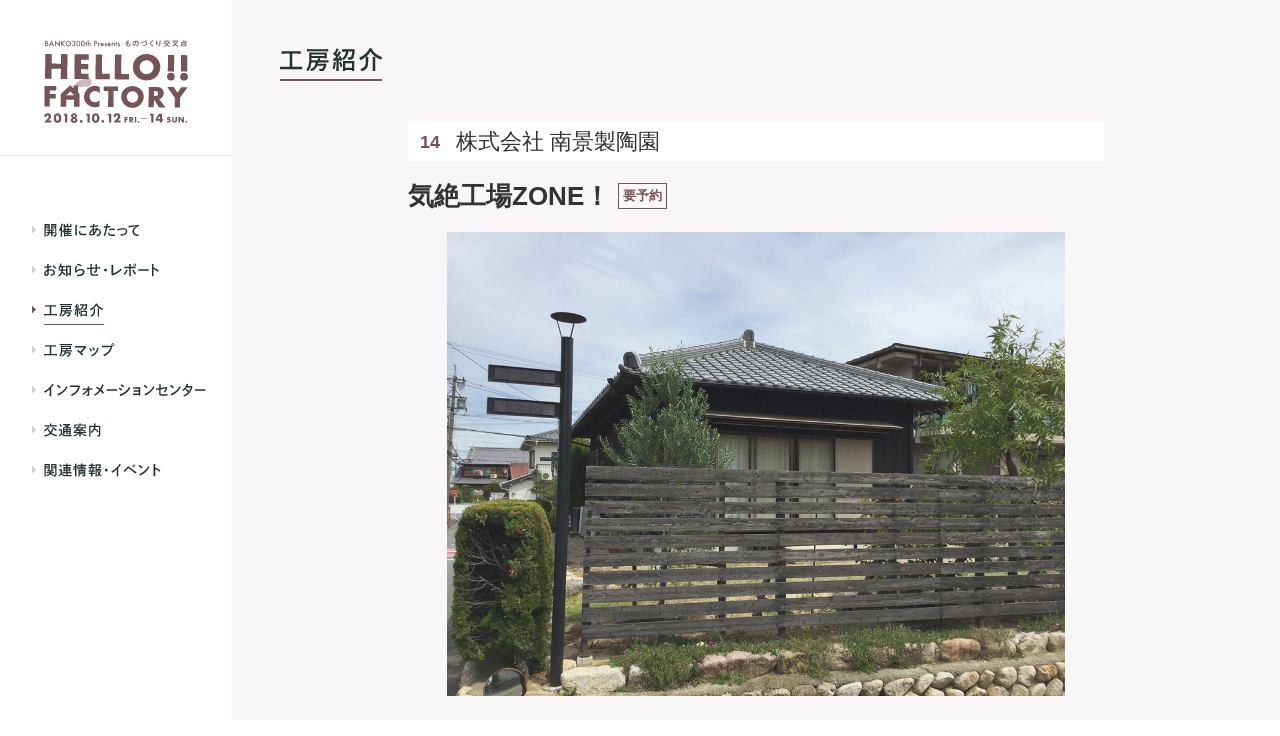

--- FILE ---
content_type: text/html; charset=UTF-8
request_url: http://hello-factory.jp/factory/20180926124802/
body_size: 22414
content:
<!DOCTYPE html>
<html lang="ja">
<head>
<meta name="viewport" content="width=1024">
<meta charset="utf-8" />
<title>気絶工場ZONE！ &laquo; HELLO!! FACTORY│四日市、萬古焼の現場を巡る。</title>
<link rel="stylesheet" type="text/css" href="http://hello-factory.jp/wp/wp-content/themes/hellofactory/css/pc.css?ver=2018091601">
<link rel="stylesheet" type="text/css" href="http://hello-factory.jp/wp/wp-content/themes/hellofactory/css/print.css?ver=2018091601" media="print" />
<meta property="og:title" content="HELLO!! FACTORY│四日市、萬古焼の現場を巡る。">
<meta property="og:description" content="四日市、萬古焼の現場を巡るイベント─HELLO!! FACTORYは、2018年10月12日（金）〜14日（日）の3日間、四日市市の16の工房で開催されます。">
<meta property="og:type" content="website" />
<meta property="og:url" content="http://hello-factory.jp">
<meta property="og:image" content="http://hello-factory.jp/ogp.jpg">
<script type="text/javascript">
<!--
var isSmartphone = false;
// -->
</script>
<!--[if lt IE 9]>
<link rel="stylesheet" type="text/css" href="http://hello-factory.jp/wp/wp-content/themes/hellofactory/css/ie.css?ver=2018091601">
<script src="http://hello-factory.jp/wp/wp-content/themes/hellofactory/js/html5shiv-printshiv.js"></script>
<![endif]-->
<script type="text/javascript" src="http://maps.google.com/maps/api/js?key=<br />
<b>Warning</b>:  Use of undefined constant GOOGLEMAPS_API_KEY - assumed 'GOOGLEMAPS_API_KEY' (this will throw an Error in a future version of PHP) in <b>/home/rw-d/www/hello-factory.jp/wp/wp-content/themes/hellofactory/header.php</b> on line <b>33</b><br />
GOOGLEMAPS_API_KEY"></script>
<link rel="alternate" type="application/rss+xml" title="HELLO!! FACTORY│四日市、萬古焼の現場を巡る。 RSS Feed" href="http://hello-factory.jp/feed/" />
<link rel="alternate" type="application/atom+xml" title="HELLO!! FACTORY│四日市、萬古焼の現場を巡る。 Atom Feed" href="http://hello-factory.jp/feed/atom/" /> 

<link rel="shortcut icon" href="http://hello-factory.jp/favicon.ico" type="image/vnd.microsoft.icon" />
<link rel="icon" href="http://hello-factory.jp/favicon.ico" type="image/vnd.microsoft.icon" />
<link rel="apple-touch-icon-precomposed" href="http://hello-factory.jp/apple-touch-icon-precomposed.png">
<link rel="apple-touch-icon" href="http://hello-factory.jp/apple-touch-icon.png">

<meta name='robots' content='max-image-preview:large' />
<link rel='dns-prefetch' href='//platform-api.sharethis.com' />
<link rel='dns-prefetch' href='//s.w.org' />
<script type="text/javascript">
window._wpemojiSettings = {"baseUrl":"https:\/\/s.w.org\/images\/core\/emoji\/13.1.0\/72x72\/","ext":".png","svgUrl":"https:\/\/s.w.org\/images\/core\/emoji\/13.1.0\/svg\/","svgExt":".svg","source":{"concatemoji":"http:\/\/hello-factory.jp\/wp\/wp-includes\/js\/wp-emoji-release.min.js?ver=5.9.12"}};
/*! This file is auto-generated */
!function(e,a,t){var n,r,o,i=a.createElement("canvas"),p=i.getContext&&i.getContext("2d");function s(e,t){var a=String.fromCharCode;p.clearRect(0,0,i.width,i.height),p.fillText(a.apply(this,e),0,0);e=i.toDataURL();return p.clearRect(0,0,i.width,i.height),p.fillText(a.apply(this,t),0,0),e===i.toDataURL()}function c(e){var t=a.createElement("script");t.src=e,t.defer=t.type="text/javascript",a.getElementsByTagName("head")[0].appendChild(t)}for(o=Array("flag","emoji"),t.supports={everything:!0,everythingExceptFlag:!0},r=0;r<o.length;r++)t.supports[o[r]]=function(e){if(!p||!p.fillText)return!1;switch(p.textBaseline="top",p.font="600 32px Arial",e){case"flag":return s([127987,65039,8205,9895,65039],[127987,65039,8203,9895,65039])?!1:!s([55356,56826,55356,56819],[55356,56826,8203,55356,56819])&&!s([55356,57332,56128,56423,56128,56418,56128,56421,56128,56430,56128,56423,56128,56447],[55356,57332,8203,56128,56423,8203,56128,56418,8203,56128,56421,8203,56128,56430,8203,56128,56423,8203,56128,56447]);case"emoji":return!s([10084,65039,8205,55357,56613],[10084,65039,8203,55357,56613])}return!1}(o[r]),t.supports.everything=t.supports.everything&&t.supports[o[r]],"flag"!==o[r]&&(t.supports.everythingExceptFlag=t.supports.everythingExceptFlag&&t.supports[o[r]]);t.supports.everythingExceptFlag=t.supports.everythingExceptFlag&&!t.supports.flag,t.DOMReady=!1,t.readyCallback=function(){t.DOMReady=!0},t.supports.everything||(n=function(){t.readyCallback()},a.addEventListener?(a.addEventListener("DOMContentLoaded",n,!1),e.addEventListener("load",n,!1)):(e.attachEvent("onload",n),a.attachEvent("onreadystatechange",function(){"complete"===a.readyState&&t.readyCallback()})),(n=t.source||{}).concatemoji?c(n.concatemoji):n.wpemoji&&n.twemoji&&(c(n.twemoji),c(n.wpemoji)))}(window,document,window._wpemojiSettings);
</script>
<style type="text/css">
img.wp-smiley,
img.emoji {
	display: inline !important;
	border: none !important;
	box-shadow: none !important;
	height: 1em !important;
	width: 1em !important;
	margin: 0 0.07em !important;
	vertical-align: -0.1em !important;
	background: none !important;
	padding: 0 !important;
}
</style>
	<link rel='stylesheet' id='wp-block-library-css'  href='http://hello-factory.jp/wp/wp-includes/css/dist/block-library/style.min.css?ver=5.9.12' type='text/css' media='all' />
<style id='global-styles-inline-css' type='text/css'>
body{--wp--preset--color--black: #000000;--wp--preset--color--cyan-bluish-gray: #abb8c3;--wp--preset--color--white: #ffffff;--wp--preset--color--pale-pink: #f78da7;--wp--preset--color--vivid-red: #cf2e2e;--wp--preset--color--luminous-vivid-orange: #ff6900;--wp--preset--color--luminous-vivid-amber: #fcb900;--wp--preset--color--light-green-cyan: #7bdcb5;--wp--preset--color--vivid-green-cyan: #00d084;--wp--preset--color--pale-cyan-blue: #8ed1fc;--wp--preset--color--vivid-cyan-blue: #0693e3;--wp--preset--color--vivid-purple: #9b51e0;--wp--preset--gradient--vivid-cyan-blue-to-vivid-purple: linear-gradient(135deg,rgba(6,147,227,1) 0%,rgb(155,81,224) 100%);--wp--preset--gradient--light-green-cyan-to-vivid-green-cyan: linear-gradient(135deg,rgb(122,220,180) 0%,rgb(0,208,130) 100%);--wp--preset--gradient--luminous-vivid-amber-to-luminous-vivid-orange: linear-gradient(135deg,rgba(252,185,0,1) 0%,rgba(255,105,0,1) 100%);--wp--preset--gradient--luminous-vivid-orange-to-vivid-red: linear-gradient(135deg,rgba(255,105,0,1) 0%,rgb(207,46,46) 100%);--wp--preset--gradient--very-light-gray-to-cyan-bluish-gray: linear-gradient(135deg,rgb(238,238,238) 0%,rgb(169,184,195) 100%);--wp--preset--gradient--cool-to-warm-spectrum: linear-gradient(135deg,rgb(74,234,220) 0%,rgb(151,120,209) 20%,rgb(207,42,186) 40%,rgb(238,44,130) 60%,rgb(251,105,98) 80%,rgb(254,248,76) 100%);--wp--preset--gradient--blush-light-purple: linear-gradient(135deg,rgb(255,206,236) 0%,rgb(152,150,240) 100%);--wp--preset--gradient--blush-bordeaux: linear-gradient(135deg,rgb(254,205,165) 0%,rgb(254,45,45) 50%,rgb(107,0,62) 100%);--wp--preset--gradient--luminous-dusk: linear-gradient(135deg,rgb(255,203,112) 0%,rgb(199,81,192) 50%,rgb(65,88,208) 100%);--wp--preset--gradient--pale-ocean: linear-gradient(135deg,rgb(255,245,203) 0%,rgb(182,227,212) 50%,rgb(51,167,181) 100%);--wp--preset--gradient--electric-grass: linear-gradient(135deg,rgb(202,248,128) 0%,rgb(113,206,126) 100%);--wp--preset--gradient--midnight: linear-gradient(135deg,rgb(2,3,129) 0%,rgb(40,116,252) 100%);--wp--preset--duotone--dark-grayscale: url('#wp-duotone-dark-grayscale');--wp--preset--duotone--grayscale: url('#wp-duotone-grayscale');--wp--preset--duotone--purple-yellow: url('#wp-duotone-purple-yellow');--wp--preset--duotone--blue-red: url('#wp-duotone-blue-red');--wp--preset--duotone--midnight: url('#wp-duotone-midnight');--wp--preset--duotone--magenta-yellow: url('#wp-duotone-magenta-yellow');--wp--preset--duotone--purple-green: url('#wp-duotone-purple-green');--wp--preset--duotone--blue-orange: url('#wp-duotone-blue-orange');--wp--preset--font-size--small: 13px;--wp--preset--font-size--medium: 20px;--wp--preset--font-size--large: 36px;--wp--preset--font-size--x-large: 42px;}.has-black-color{color: var(--wp--preset--color--black) !important;}.has-cyan-bluish-gray-color{color: var(--wp--preset--color--cyan-bluish-gray) !important;}.has-white-color{color: var(--wp--preset--color--white) !important;}.has-pale-pink-color{color: var(--wp--preset--color--pale-pink) !important;}.has-vivid-red-color{color: var(--wp--preset--color--vivid-red) !important;}.has-luminous-vivid-orange-color{color: var(--wp--preset--color--luminous-vivid-orange) !important;}.has-luminous-vivid-amber-color{color: var(--wp--preset--color--luminous-vivid-amber) !important;}.has-light-green-cyan-color{color: var(--wp--preset--color--light-green-cyan) !important;}.has-vivid-green-cyan-color{color: var(--wp--preset--color--vivid-green-cyan) !important;}.has-pale-cyan-blue-color{color: var(--wp--preset--color--pale-cyan-blue) !important;}.has-vivid-cyan-blue-color{color: var(--wp--preset--color--vivid-cyan-blue) !important;}.has-vivid-purple-color{color: var(--wp--preset--color--vivid-purple) !important;}.has-black-background-color{background-color: var(--wp--preset--color--black) !important;}.has-cyan-bluish-gray-background-color{background-color: var(--wp--preset--color--cyan-bluish-gray) !important;}.has-white-background-color{background-color: var(--wp--preset--color--white) !important;}.has-pale-pink-background-color{background-color: var(--wp--preset--color--pale-pink) !important;}.has-vivid-red-background-color{background-color: var(--wp--preset--color--vivid-red) !important;}.has-luminous-vivid-orange-background-color{background-color: var(--wp--preset--color--luminous-vivid-orange) !important;}.has-luminous-vivid-amber-background-color{background-color: var(--wp--preset--color--luminous-vivid-amber) !important;}.has-light-green-cyan-background-color{background-color: var(--wp--preset--color--light-green-cyan) !important;}.has-vivid-green-cyan-background-color{background-color: var(--wp--preset--color--vivid-green-cyan) !important;}.has-pale-cyan-blue-background-color{background-color: var(--wp--preset--color--pale-cyan-blue) !important;}.has-vivid-cyan-blue-background-color{background-color: var(--wp--preset--color--vivid-cyan-blue) !important;}.has-vivid-purple-background-color{background-color: var(--wp--preset--color--vivid-purple) !important;}.has-black-border-color{border-color: var(--wp--preset--color--black) !important;}.has-cyan-bluish-gray-border-color{border-color: var(--wp--preset--color--cyan-bluish-gray) !important;}.has-white-border-color{border-color: var(--wp--preset--color--white) !important;}.has-pale-pink-border-color{border-color: var(--wp--preset--color--pale-pink) !important;}.has-vivid-red-border-color{border-color: var(--wp--preset--color--vivid-red) !important;}.has-luminous-vivid-orange-border-color{border-color: var(--wp--preset--color--luminous-vivid-orange) !important;}.has-luminous-vivid-amber-border-color{border-color: var(--wp--preset--color--luminous-vivid-amber) !important;}.has-light-green-cyan-border-color{border-color: var(--wp--preset--color--light-green-cyan) !important;}.has-vivid-green-cyan-border-color{border-color: var(--wp--preset--color--vivid-green-cyan) !important;}.has-pale-cyan-blue-border-color{border-color: var(--wp--preset--color--pale-cyan-blue) !important;}.has-vivid-cyan-blue-border-color{border-color: var(--wp--preset--color--vivid-cyan-blue) !important;}.has-vivid-purple-border-color{border-color: var(--wp--preset--color--vivid-purple) !important;}.has-vivid-cyan-blue-to-vivid-purple-gradient-background{background: var(--wp--preset--gradient--vivid-cyan-blue-to-vivid-purple) !important;}.has-light-green-cyan-to-vivid-green-cyan-gradient-background{background: var(--wp--preset--gradient--light-green-cyan-to-vivid-green-cyan) !important;}.has-luminous-vivid-amber-to-luminous-vivid-orange-gradient-background{background: var(--wp--preset--gradient--luminous-vivid-amber-to-luminous-vivid-orange) !important;}.has-luminous-vivid-orange-to-vivid-red-gradient-background{background: var(--wp--preset--gradient--luminous-vivid-orange-to-vivid-red) !important;}.has-very-light-gray-to-cyan-bluish-gray-gradient-background{background: var(--wp--preset--gradient--very-light-gray-to-cyan-bluish-gray) !important;}.has-cool-to-warm-spectrum-gradient-background{background: var(--wp--preset--gradient--cool-to-warm-spectrum) !important;}.has-blush-light-purple-gradient-background{background: var(--wp--preset--gradient--blush-light-purple) !important;}.has-blush-bordeaux-gradient-background{background: var(--wp--preset--gradient--blush-bordeaux) !important;}.has-luminous-dusk-gradient-background{background: var(--wp--preset--gradient--luminous-dusk) !important;}.has-pale-ocean-gradient-background{background: var(--wp--preset--gradient--pale-ocean) !important;}.has-electric-grass-gradient-background{background: var(--wp--preset--gradient--electric-grass) !important;}.has-midnight-gradient-background{background: var(--wp--preset--gradient--midnight) !important;}.has-small-font-size{font-size: var(--wp--preset--font-size--small) !important;}.has-medium-font-size{font-size: var(--wp--preset--font-size--medium) !important;}.has-large-font-size{font-size: var(--wp--preset--font-size--large) !important;}.has-x-large-font-size{font-size: var(--wp--preset--font-size--x-large) !important;}
</style>
<link rel='stylesheet' id='flexslider-css'  href='http://hello-factory.jp/wp/wp-content/themes/hellofactory/css/flexslider.css?ver=2018091601' type='text/css' media='screen' />
<script type='text/javascript' src='//platform-api.sharethis.com/js/sharethis.js#source=googleanalytics-wordpress#product=ga&#038;property=628190e82ef8500019f9c441' id='googleanalytics-platform-sharethis-js'></script>
<script type='text/javascript' src='http://hello-factory.jp/wp/wp-includes/js/jquery/jquery.min.js?ver=3.6.0' id='jquery-core-js'></script>
<script type='text/javascript' src='http://hello-factory.jp/wp/wp-includes/js/jquery/jquery-migrate.min.js?ver=3.3.2' id='jquery-migrate-js'></script>
<script type='text/javascript' src='http://hello-factory.jp/wp/wp-content/themes/hellofactory/js/jquery.flexslider-min.js?ver=2018091601' id='flexslider-js'></script>
<script type='text/javascript' src='http://hello-factory.jp/wp/wp-content/themes/hellofactory/js/jquery.easing.1.3.js?ver=2018091601' id='easing-js'></script>
<script type='text/javascript' src='http://hello-factory.jp/wp/wp-content/themes/hellofactory/js/functions.js?ver=2018091601' id='functions-js'></script>
<link rel="https://api.w.org/" href="http://hello-factory.jp/wp-json/" /><link rel='shortlink' href='http://hello-factory.jp/?p=303' />
<link rel="alternate" type="application/json+oembed" href="http://hello-factory.jp/wp-json/oembed/1.0/embed?url=http%3A%2F%2Fhello-factory.jp%2Ffactory%2F20180926124802%2F" />
<link rel="alternate" type="text/xml+oembed" href="http://hello-factory.jp/wp-json/oembed/1.0/embed?url=http%3A%2F%2Fhello-factory.jp%2Ffactory%2F20180926124802%2F&#038;format=xml" />
<script>
(function() {
	(function (i, s, o, g, r, a, m) {
		i['GoogleAnalyticsObject'] = r;
		i[r] = i[r] || function () {
				(i[r].q = i[r].q || []).push(arguments)
			}, i[r].l = 1 * new Date();
		a = s.createElement(o),
			m = s.getElementsByTagName(o)[0];
		a.async = 1;
		a.src = g;
		m.parentNode.insertBefore(a, m)
	})(window, document, 'script', 'https://google-analytics.com/analytics.js', 'ga');

	ga('create', 'UA-126630470-1', 'auto');
			ga('send', 'pageview');
	})();
</script>
</head>

<body>
<div id="body">
<div id="header-container">
	<header class="global">
		<h1 id="logo"><a href="http://hello-factory.jp/"><img src="http://hello-factory.jp/wp/wp-content/themes/hellofactory/images/pc/logo.svg?ver=2018091601" alt="HELLO!! FACTORY│四日市、萬古焼の現場を巡る。"></a></h1>
		<nav>
			<ul id="nav-container"><li id="nav-about"><a href="http://hello-factory.jp/about/"><img src="http://hello-factory.jp/wp/wp-content/themes/hellofactory/images/pc/nav-about.svg" alt="開催にあたって"></a></li><li id="nav-newsreport"><a href="http://hello-factory.jp/newsreport/"><img src="http://hello-factory.jp/wp/wp-content/themes/hellofactory/images/pc/nav-newsreport.svg" alt="お知らせ・レポート"></a></li><li id="nav-factory" class="current"><a href="http://hello-factory.jp/factory/" class="current"><img src="http://hello-factory.jp/wp/wp-content/themes/hellofactory/images/pc/nav-factory.svg" alt="工房紹介"></a></li><li id="nav-map"><a href="http://hello-factory.jp/usefultools/map/"><img src="http://hello-factory.jp/wp/wp-content/themes/hellofactory/images/pc/nav-map.svg" alt="工房マップ"></a></li><li id="nav-informationcenter"><a href="http://hello-factory.jp/informationcenter/"><img src="http://hello-factory.jp/wp/wp-content/themes/hellofactory/images/pc/nav-informationcenter.svg" alt="インフォメーションセンター"></a></li><li id="nav-access"><a href="http://hello-factory.jp/access/"><img src="http://hello-factory.jp/wp/wp-content/themes/hellofactory/images/pc/nav-access.svg" alt="交通案内"></a></li><li id="nav-relatedinformation"><a href="http://hello-factory.jp/relatedinformation/"><img src="http://hello-factory.jp/wp/wp-content/themes/hellofactory/images/pc/nav-relatedinformation.svg" alt="関連情報・イベント"></a></li></ul>
		</nav>
	</header>
</div>
<div id="content-container">
<div id="factory" class="container events">
	<section id="single-container" class="content">
		<header>
			<p id="root-title"><img src="http://hello-factory.jp/wp/wp-content/themes/hellofactory/images/pc/heading-factory.svg" alt="工房紹介"></p>
		</header>
		<article>
			<div class="wrapper">
				<header>
					<div><p class="no">14</p><p class="company-name">株式会社 南景製陶園</p></div>
					<h1>気絶工場ZONE！</h1><p id="reservation" class="required">要予約</p>				</header>
				<figure><div id="slide" class="flexslider"><ul class="slides"><li><img src="http://hello-factory.jp/wp/wp-content/uploads/2018/09/hello_07.jpg" alt=""></li></ul></div></figure>
			</div>
			<div class="specifics"><div class="wrapper">
				<h2>気絶工場ZONE！</h2>
				<div class="description"><p>今回、普段は見る事の出来ない急須職人の作業空間を特別に公開。職人の息使いまで感じる近さでモノが生まれる瞬間に遭遇します。まるで手品のように形が生まれるので瞬きしてると見逃します。見た人は人生初の衝撃を受けます、まさに気絶級の感動体験です。気絶したい方、お待ちしてます。</p>
</div>
				<div class="specific periods">
					<h3>開催日時</h3>
					<div class="specific-body">
					<div class="table">
					<dl class="tr">
						<dt>2018年10月12日（金）</dt><dd><p>10:00〜16:00</p>
</dd>
					</dl>
					<dl class="tr">
						<dt>10月13日（土）</dt><dd><p>10:00〜16:00</p>
</dd>
					</dl>
					</div>
					</div>
				</div>
				<div class="specific venue">
					<h3>会場</h3>
					<div class="specific-body">
					<dl>
						<dt>株式会社 南景製陶園</dt>
						<dd>〒510-0001 三重県四日市市八田1-9-14					</dl>
					<div id="map-container"><div id="map" data-markerdir="http://hello-factory.jp/wp/wp-content/themes/hellofactory/images/pc"></div><div id="markers"><div class="location" data-lat="34.9925591" data-lng="136.63909119999994" data-no="14" data-title="株式会社 南景製陶園"><dl><dt>14</dt><dd>気絶工場ZONE！</dd></dl></div></div></div>
					<p class="link-to"><a href="http://hello-factory.jp/usefultools/map/"><span>工房マップ</span></a></p>
					</div>
				</div>
				<div class="specific parking">
					<h3>駐車場</h3>
					<div class="specific-body">
						<div>有（2台）</div>
					</div>
				</div>
				<div class="specific toilet">
					<h3>トイレ</h3>
					<div class="specific-body">
						<div>洋式（障がい用無）</div>
					</div>
				</div>
				<div class="specific sale">
					<h3>販売</h3>
					<div class="specific-body">
						<div>有</div>
					</div>
				</div>
				<div class="specific tour">
					<h3>イベント後の見学</h3>
					<div class="specific-body">
						<div>可</div>
					</div>
				</div>
				<div class="specific application">
					<h3>お申し込み</h3>
					<div class="specific-body">
					<dl class="tel">
						<dt>お電話でのお申し込み</dt>
						<dd>059-331-5715</dd>
					</dl>
					<dl class="mail">
						<dt>Eメールでのお申し込み</dt>
						<dd><a href="mailto:info@nankei.jp">info@nankei.jp</a></dd>
					</dl>
					</div>
				</div>
				<div class="specific contact">
					<h3>企業情報</h3>
					<div class="specific-body">
					<dl>
						<dt>株式会社 南景製陶園</dt>
						<dd class="description"><p>創業80年になり、初代は陶土精製をし二代目より急須作りを始めました。企業理念は「全てはシンプルに！」を礎とし、会社、製品、人を常に鍛錬しております。</p>
</dd>
						<dd class="address"><span class="label">所在地</span><span class="value">〒510-0001 三重県四日市市八田1-9-14</span></dd>
						<dd class="tel"><span class="label">電話</span><span class="value">059-331-5715</span></dd>
						<dd class="mail"><span class="label">Eメール</span><span class="value"><a href="mailto:info@nankei.jp">info@nankei.jp</a></span></dd>
					</dl>
					</div>
				</div>

			</div></div>
		</article>
	</section>
	<aside id="nav"><div class="wrapper">
		<p class="link-return"><a href="http://hello-factory.jp/factory/">工房紹介一覧</a></p>
	</div></aside>
</div>
	

<footer class="global">
	<div id="footer-content" class="content">
		<h1>BANKO300th実行委員会事務局</h1>
		<div id="footer-address"><p>〒510-0035 三重県四日市市陶栄町4番8号</p>
<p>ばんこの里会館【萬古陶磁器振興協同組合連合会】内</p>
</div>
		<ul id="footer-contact">
			<li id="footer-tel">059-330-2020</li>
		</ul>
		<div id="copyright"><small><i>&copy;</i> BANKO300th実行委員会事務局 All Rights Reserved.</small></div>
	</div>
</footer>
</div>
</div>
</body>
</html>

--- FILE ---
content_type: text/css
request_url: http://hello-factory.jp/wp/wp-content/themes/hellofactory/css/pc.css?ver=2018091601
body_size: 55125
content:
@charset "utf-8";

/**
 * font
 * 
 */
@font-face {
  font-family: 'fontello';
  src: url('../font/fontello.eot?4387305');
  src: url('../font/fontello.eot?4387305#iefix') format('embedded-opentype'),
       url('../font/fontello.woff2?4387305') format('woff2'),
       url('../font/fontello.woff?4387305') format('woff'),
       url('../font/fontello.ttf?4387305') format('truetype'),
       url('../font/fontello.svg?4387305#fontello') format('svg');
  font-weight: normal;
  font-style: normal;
}


/**
 * Global
 * 
 */
* {
	margin: 0;
	padding: 0;
}


html, body {
	height: 100%;
}
body {
	background: #fff;
	color: #333;
	font-size: 15px;
	line-height: 1.6;
	font-family: 'ヒラギノ角ゴ ProN W3', 'Hiragino Kaku Gothic ProN', 'メイリオ', Meiryo, sans-serif;
	-webkit-font-smoothing: antialiased;
	-webkit-text-size-adjust: 100%;
}


img {
	border: 0;
}
img, input, textarea {
	vertical-align: bottom;
}
figure img {
	width: 100%;
	height: auto;
}
hr {
	border-top: 1px dotted #8c8b8b;
	color: #FFFFFF;
}
em {
	font-style: normal;
}

a:link, a:visited {
	color: #333;
	text-decoration: none;
	outline: none;
}
a, a img, a::after, a span, label img {
	transition: background-color .2s ease, border-bottom-color .2s ease, color .2s ease, opacity .2s ease, text-decoration .2s ease;
}

i, address {
	font-style: normal;
}
b {
	font-weight: normal;
	font-style: normal;
}








/**
 * #body
 * 
 */
#body {
	position: relative;
	min-height: 100%;
	height: 100%;
}
#body::after {
	content: '';
	display: block;
	clear: both;
}
#body #header-container {
	position: absolute;
	top: 0;
	box-sizing: border-box;
	width: 232px;
	min-height: 100%;
	height: 100%;
}
#body #content-container {
	position: relative;
	box-sizing: border-box;
	margin-left: 232px;
	height: 100%;
	background-color: #f8f6f6;
}





/**
 * header.global
 * 
 */
header.global.fixed {
	position: fixed;
}
header.global #logo {
	padding: 40px 44px 32px;
	border-bottom: 1px solid #e7e7e7;
	font-size: 16px;
}
header.global #logo img {
	width: 144px;
	height: 83px;
}


header.global nav {
	margin-top: 54px;
	margin-left: 32px;
	line-height: 1;
	font-size: 12px;
}
header.global nav ul li {
	display: block;
}
header.global nav ul li a {
	display: inline-block;
	line-height: 1;
}
header.global nav ul li a::before {
	display: inline-block;
	vertical-align: top;
	margin-top: 9px;
	width: 12px;
	font-family: "fontello";
	font-style: normal;
	font-weight: normal;
	speak: none;
	content: '\e803';
	color: #ccc;
	font-size: 12px;
}
header.global nav ul li a.current::before, 
header.global nav ul li a:hover::before {
	color: #775458;
}
header.global nav ul li img {
	display: inline-block;
	border-bottom: 1px solid #fff;
}
header.global nav ul li a.current img, 
header.global nav ul li a:hover img {
	border-bottom-color: #775458;
}
header.global nav > ul > li {
	display: block;
	padding: 5px 0;
}
header.global nav ul li#nav-komonology-dainipponichi, 
header.global nav ul li#nav-usefultools {
	margin-top: 12px;
	padding: 0;
}
header.global nav ul li#nav-usefultools {
	margin-bottom: 12px;
}
header.global nav ul li#nav-komonology-dainipponichi > a, 
header.global nav ul li#nav-usefultools > span {
	margin: 0 0 7px;
}
header.global nav ul li#nav-usefultools > span {
	display: inline-block;
	margin-left: 12px;
	padding: 8px 0 7px;
}
header.global nav > ul > li > a > img {
	padding: 8px 0 7px;
}
header.global nav ul li ul {
	margin-left: 12px;
}
header.global nav ul li ul li {
	line-height: 30px;
}
header.global nav ul li ul li img {
	padding: 5px 0 5px;
	vertical-align: middle;
	line-height: 1;
}
header.global nav ul li ul li a::before {
	margin-top: 0;
	vertical-align: middle;
}





/**
 * footer
 * 
 */
footer.global {
	margin-top: -248px;
	width: 100%;
	height: 248px;
	background-color: #775458;
	color: #fff;
}
footer.global a {
	color: #fff;
}
footer.global .content {
	position: relative;
	padding: 48px 48px;
	height: calc(100% - 96px);
}
footer.global .content h1 {
	margin-bottom: 16px;
	line-height: 1;
	font-size: 18px;
}
footer.global .content #footer-address {
	font-size: 12px;
}
footer.global .content #footer-address p {
	display: inline-block;
}
footer.global .content #footer-address p:first-child {
	margin-right: 1em;
}
/*footer.global .content h1 img {
	display: block;
}
footer.global .content img#footer-title {
	width: auto;
	height: 17px;
}
footer.global .content img#footer-logo {
	margin-top: 24px;
	width: auto;
	height: 60px;
}*/
footer.global .content #footer-contact {
	margin-top: 16px;
	line-height: 1.4;
	font-size: 12px;
}
footer.global .content #footer-contact li {
	display: block;
}
footer.global .content #footer-contact li::before {
	display: inline-block;
	width: 20px;
	vertical-align: middle;
}
footer.global .content #footer-contact #footer-tel::before {
	content: url(../images/pc/footer-tel.svg);
}
footer.global .content #footer-contact #footer-mail::before {
	content: url(../images/pc/footer-mail.svg);
}
/*footer.global .content #app {
	margin-top: 40px;
}
footer.global .content #app dt {
	line-height: 1;
	font-size: 12px;
	font-weight: bold;
}
footer.global .content #app #app-logo {
	margin-top: 8px;
	height: 32px;
}
footer.global .content #app #app-logo img {
	width: auto;
	height: 100%;
}
footer.global .content #app #app-description {
	margin-top: 12px;
	line-height: 1.9;
	font-size: 12px;
}*/
footer.global .content #copyright {
	position: absolute;
	bottom: 48px;
	line-height: 1;
}
footer.global .content #copyright small {
	font-size: 10px;
}






/**
 * .container
 * 
 */
.container {
	opacity: 0;
	box-sizing: border-box;
	padding-bottom: 248px;
	min-height: 100%;
	background-color: #f8f6f6;
}



/**
 * .content
 * 
 */
.content {
	margin: 0 auto;
	padding: 48px 48px;
	max-width: 1038px;
	
}





.link-to {
	margin-top: 12px;
	line-height: 1;
}
.link-to a {
}
#home #events .archives section .link-to > span::before,
.link-to a::before {
	display: inline-block;
	vertical-align: middle;
	width: 12px;
	font-family: "fontello";
	font-style: normal;
	font-weight: normal;
	speak: none;
	content: '\e803';
	color: #ccc;
	font-size: 12px;
}
#home #events .archives section .link-to > span span,
.link-to a span {
	display: inline-block;
	padding-bottom: 4px;
	border-bottom: 1px dashed #666;
	font-size: 12px;
	font-weight: bold;
}
#home #events .archives section a:hover .link-to > span::before,
.link-to a:hover::before {
	color: #775458;
}
#home #events .archives section a:hover .link-to > span span,
.link-to a:hover span {
	border-bottom: 1px solid #775458;
}


.link-external a {
	display: inline-block;
	vertical-align: middle;
	padding-bottom: 4px;
	border-bottom: 1px dashed #333;
	font-size: 13px;
	line-height: 1.2;
}
.link-external a i {
	display: inline-block;
	vertical-align: top;
	margin-left: 8px;
	background: url(../images/pc/link-external-hover.svg) no-repeat 0 0;
	line-height: 1;
}
.link-external a:hover {
	border-bottom: 1px solid #775458;
}
.link-external a:hover i img {
	opacity: 0;
}


.link-return {
	display: inline-block;
	background-color: #fff;
	line-height: 1;
	font-size: 14px;
}
.link-return a {
	display: block;
	padding: 8px 16px 8px 8px;
}
.link-return a::before {
	display: inline-block;
	content: url(../images/pc/link-return.svg);
	margin-right: 16px;
}




/**
 * #home
 * 
 */
#home {
}
#home #cover {
	background-color: #f0ebeb;
}
#home #home-content > section:nth-child(odd) {
	background-color: #f0ebeb;
}
#home #home-content > section:nth-child(even) .content {
	padding: 24px 48px;
}
#home #home-content > section:not(#about) .content > h1 {
	margin-bottom: 24px;
	line-height: 1;
	font-size: 14px;
}
#home #home-content > section .link-to {
	margin-top: 24px;
}

#home #home-content > section .content > h1 img {
	display: inline-block;
	padding-bottom: 7px;
	border-bottom: 1px solid #775458;
}


#home #about #lead {
	color: #775458;
}
#home #home-content > #about .link-to {
	margin-top: 40px;
}


#home #newsreports {
}
#home #newsreports .section-body {
	padding: 24px;
	background-color: #fff;
}
#home #newsreports .section-body dl + dl {
	margin-top: 16px;
}
#home #newsreports .section-body dl dt, 
#home #newsreports .section-body dl dd {
	display: inline-block;
	vertical-align: middle;
}
#home #newsreports .section-body dl dt {
	width: 9em;
	font-size: 14px;
}
#home #newsreports .section-body dl dd.genre {
	margin-right: 16px;
	padding: 4px 8px;
	border: 1px solid #ccc;
	line-height: 1;
	font-size: 11px;
	font-weight: bold;
}
#home #newsreports .section-body dl dd.title {
	font-size: 14px;
}
#home #newsreports .section-body dl dd.title a {
}
#home #newsreports .section-body dl dd.title a::before {
	display: inline-block;
	width: 12px;
	font-family: "fontello";
	font-style: normal;
	font-weight: normal;
	speak: none;
	content: '\e803';
	color: #ccc;
	font-size: 12px;
}
#home #newsreports .section-body dl dd.title a span {
	
	border-bottom: 1px solid #fff;
}
#home #newsreports .section-body dl dd.title a:hover::before {
	color: #333;
}
#home #newsreports .section-body dl dd.title a:hover span {
	border-bottom-color: #333;
}


#home #events .archives {
	margin-top: -24px;
	margin-left: -24px;
}
/*#home #events .archives section {
	display: inline-block;
	vertical-align: top;
	margin-top: 24px;
	margin-left: 24px;
	width: calc((100% - 48px) / 2);
	background-color: #fff;
}
#home #events .archives section figure {
	border-bottom: 1px solid #ccc;
}
#home #events .archives section figure img {
	
}
#home #events .archives section header {
	padding: 24px 24px 0;
}
#home #events .archives section header .no {
	line-height: 1;
	color: #775458;
	font-size: 12px;
	font-weight: bold;
}
#home #events .archives section header h2 {
	line-height: 1.4;
	font-size: 18px;
}
#home #events .archives section header .period {
	margin-top: 6px;
	line-height: 1;
	font-size: 10px;
}
#home #events .archives section .excerpt {
	margin-top: 20px;
	line-height: 1.67;
	font-size: 12px;
	text-align: justify;
}
#home #events .archives section .link-to {
	padding: 0 24px 24px;
	line-height: 1;
	font-size: 12px;
	font-weight: bold;
}*/


#home #usefultools {
}
#home #usefultools .archives {
	/*margin-left: -24px;*/
}
#home #usefultools .archives dl {
	/*display: inline-block;
	margin-left: 24px;
	width: calc((100% - 48px) / 2);*/
	margin-left: -24px;
}
#home #usefultools .archives dl dt, 
#home #usefultools .archives dl dd {
	display: inline-block;
	vertical-align: middle;
	margin-left: 24px;
	width: calc((100% - 48px) / 2);
}
#home #usefultools .archives dl dt a {
	display: block;
	position: relative;
	padding: 24px;
	background-color: #fff;
	line-height: 1;
}
#home #usefultools .archives dl dt a::after {
	display: block;
	position: absolute;
	content: '';
	box-sizing: border-box;
	z-index: 10;
	top: 0;
	left: 0;
	width: 100%;
	height: 100%;
	border: 2px solid #775458;
	opacity: 0;
}
#home #usefultools .archives dl dt a span {
	font-size: 16px;
	font-weight: bold;
}
#home #usefultools .archives dl dt a span::before {
	display: inline-block;
	/*vertical-align: top;
	margin-top: 12px;*/
	width: 12px;
	font-family: "fontello";
	font-style: normal;
	font-weight: normal;
	speak: none;
	content: '\e803';
	color: #ccc;
	font-size: 12px;
}
#home #usefultools .archives dl dt a:hover::after {
	opacity: 1;
}
#home #usefultools .archives dl dt a:hover span::before {
	color: #775458;
}
#home #usefultools .archives dl dd {
	/*margin-top: 12px;*/
	font-size: 12px;
}


#home #access {
	
}
#home #access .wrapper {
}
#home #access .wrapper figure, 
#home #access .wrapper .summary {
	display: inline-block;
	vertical-align: top;
	width: calc((100% - 24px) / 2);
}
#home #access .wrapper .summary {
	margin-left: 24px;
	line-height: 1.71;
	font-size: 14px;
	text-align: justify;
}


#home #relatedinformation .wrapper {
	/*display: flex;
	align-items: center;*/
}
#home #relatedinformation .wrapper figure, 
#home #relatedinformation .wrapper .summary {
	display: inline-block;
	vertical-align: top;
	width: calc((100% - 24px) / 2);
}
#home #relatedinformation .wrapper .summary {
	margin-right: 24px;
	line-height: 1.71;
	font-size: 14px;
	text-align: justify;
}





/**
 * #about
 * 
 */
#about {
}
#about #single-container > header {
	margin-bottom: 24px;
}
#about #lead h1 {
	margin-bottom: 18px;
	line-height: 1;
	font-size: 26px;
}
#about #lead p {
	color: #775458;
	line-height: 1.67;
	font-size: 18px;
	font-weight: bold;
}
#about #lead p br {
	display: none;
}
#about #lead p em {
	display: block;
	margin-top: 12px;
	font-size: 12px;
	font-weight: normal;
}
#about #article-body > figure {
	margin-bottom: 32px;
}
#about #description {
	margin-top: 20px;
	line-height: 1.93;
	font-size: 15px;
	font-weight: bold;
}

/*#about #article-body #area {
	margin-top: 32px;
}
#about #article-body #area figure {
	margin-bottom: 24px;
}
#about #article-body #area dl {
	margin-left: 32px;
	margin-top: 10px;
	line-height: 1;
	font-size: 12px;
}
#about #article-body #area dl dt,
#about #article-body #area dl dd,
#about #article-body #area dl dt i {
	display: inline-block;
}
#about #article-body #area dl dt {
	margin-right: 8px;
	width: calc(26px + 6em);
	color: #775458;
	font-weight: bold;
}
#about #article-body #area dl dt i {
	margin-right: 8px;
}
#about #article-body #area dl dt i img {
	vertical-align: middle;
}*/


#about #article-body > section {
	margin-top: 24px;
	padding: 24px;
	background-color: #fff;
}
#about #article-body > section + section {
	margin-top: 24px;
}
#about #article-body > section header {
	position: relative;
	overflow: hidden;
}
#about #article-body > section header > .header-body {
	float: left;
	width: calc(100% - 192px - 24px);
}
#about #article-body > section header h1 {
	margin-bottom: 24px;
	color: #775458;
	line-height: 1;
	font-size: 18px;
}
#about #article-body > section header .lead {
	line-height: 1.74;
	font-size: 15px;
	text-align: justify;
}
#about #article-body > section header figure {
	float: right;
	width: 192px;
	text-align: right;
}
#about #article-body > section header figure img, 
#about #article-body > section header figure figcaption {
	display: inline-block;
	vertical-align: bottom;
}
#about #article-body > section header figure img {
	width: auto;
	height: 109px;
}
#about #article-body > section header figure figcaption {
	font-size: 12px;
	text-align: left;
}
#about #article-body > section .section-body {
	display: flex;
	align-items: center;
	margin-top: 16px;
	padding: 24px;
	border: 1px solid #e7e7e7;
}
#about #article-body > section .section-body h2 {
	margin-bottom: 20px;
	line-height: 1;
	font-size: 16px;
}
#about #article-body > section .section-body > div {
	width: calc((100% - 24px) * 408 / 576);
}
#about #article-body > section .section-body > div .description {
	line-height: 1.83;
	font-size: 12px;
	text-align: justify;
}
#about #article-body > section .section-body > figure {
	margin-left: 24px;
	width: calc((100% - 24px) * 168 / 576);
}
#about #article-body > section#komonology-dainipponichi .section-body > div {
	width: calc((100% - 24px) * 468 / 576);
}
#about #article-body > section#komonology-dainipponichi .section-body > div .description {
	line-height: 1.6;
	font-size: 13px;
}
#about #article-body > section#komonology-dainipponichi .section-body > figure {
	width: calc((100% - 24px) * 108 / 576);
}


#about #article-body > h2 {
	margin-top: 40px;
	margin-bottom: 16px;
	line-height: 1;
	font-size: 14px;
}
#about #article-body > h2::before {
	display: inline-block;
	vertical-align: middle;
	width: 12px;
	font-family: "fontello";
	font-style: normal;
	font-weight: normal;
	speak: none;
	content: '\f111';
	color: #dcdcd6;
	font-size: 10px;
	transform: scale(0.6);
}
#about #article-body > h2 + div + h2 {
	margin-top: 40px;
}
#about #article-body > h2 + div {
	padding: 24px;
	background-color: #fff;
}
#about #article-body #eventoutline h3 {
	line-height: 1;
	font-size: 16px;
}
#about #article-body  #eventoutline > div {
	margin-top: 24px;
	line-height: 1.2;
}
#about #article-body  #eventoutline dl {
	margin-top: 8px;
}
#about #article-body  #eventoutline dl dd {
}
#about #article-body  #eventoutline dl dt {
	display: block;
	float: left;
}
#about #article-body  #eventoutline dl dd {
	padding-left: 8px;
	border-left: 1px solid #333;
}
#about #article-body  #eventoutline #date-and-venu dl {
	font-size: 14px;
}
#about #article-body  #eventoutline #date-and-venu dl dt {
	width: 14em;
}
#about #article-body  #eventoutline #date-and-venu dl dd {
	margin-left: 14em;
}
#about #article-body  #eventoutline #date-and-venu dl dd span {
	display: block;
	margin-top: 8px;
	font-size: 13px;
}
#about #article-body  #eventoutline #banking dl {
	font-size: 13px;
}
#about #article-body  #eventoutline #banking dl dt {
	width: 3em;
}
#about #article-body  #eventoutline #banking dl dd {
	margin-left: 3.5em;
}
#about #article-body  #precautions {
	line-height: 1.83;
	font-size: 12px;
}
#about #article-body  #precautions ul {
	
}
#about #article-body  #precautions ul li {
	display: block;
	margin-left: 12px;
}
#about #article-body  #precautions ul li::before {
	display: inline-block;
	vertical-align: middle;
	content: '・';
	width: 12px;
	margin-left: -12px;
}





/**
 * #events
 * 
 */
.events {
}

.events .content > header #root-title {
	line-height: 1;
}
.events .content > header #root-title img {
	display: inline-block;
	padding-bottom: 8px;
	border-bottom: 2px solid #775458;
}
/*.events .content > header h1 img {
	border-bottom-width: 2px;
}*/
/*.events .content > header #root-title > img, 
.events .content > header #root-title a > img {
	width: auto;
	height: 16px;
}*/
/*.events .content > header #root-title a i {
	display: inline-block;
	vertical-align: top;
	margin-left: 4px;
	background: url(../images/pc/link-close.svg) no-repeat 0 0;
}
.events .content > header #root-title a i img {
	background-color: #f5f7f4;
}
.events .content > header #root-title a.opened i img {
	opacity: 0;
}*/

.events .content h1 + #genre-nav {
	margin-top: 24px;
}
.events .content #root-title + #genre-nav {
	margin-top: 16px;
	display: none;
}


.events #genre-nav {
	padding: 8px 20px 16px;
	background-color: #fff;
}
.events #genre-nav ul {
	margin-top: -8px;
	margin-left: -16px;
}
.events #genre-nav ul li {
	display: inline-block;
	vertical-align: middle;
	margin-top: 8px;
	margin-left: 16px;
}
.events #genre-nav ul li a {
	display: inline-block;
	padding: 4px 0;
	line-height: 1;
	font-size: 13px;
	border-bottom: 1px dashed #333;
}
.events #genre-nav ul li a.current, 
.events #genre-nav ul li a:hover {
	color: #775458;
	border-bottom: 1px solid #775458;
	font-weight: bold;
}

.events #date-nav {
	overflow: hidden;
	margin-top: 40px;
	padding-bottom: 16px;
	/*border-top: 1px solid #ccc;*/
	border-bottom: 1px solid #ccc;
}
.events #date-nav dt {
	float: left;
	width: calc(6em + 12px);
	line-height: 1;
	font-size: 14px;
	font-weight: bold;
}
.events #date-nav dt::before {
	display: inline-block;
	vertical-align: middle;
	width: 12px;
	font-family: "fontello";
	font-style: normal;
	font-weight: normal;
	speak: none;
	content: '\f111';
	color: #dcdcd6;
	font-size: 10px;
	transform: scale(0.6);
}
.events #date-nav dd {
	margin-left: calc(6em + 24px);
}
.events #date-nav dd ul {
	margin-top: -8px;
	margin-left: -8px;
}
.events #date-nav dd ul li {
	display: inline-block;
	margin-top: 8px;
	margin-left: 8px;
	width: 64px;
	text-align: center;
}
.events #date-nav dd ul li a {
	display: block;
	padding: 0;
	background-color: #fff;
	border: 1px solid #999;
	line-height: 28px;
	font-size: 13px;
	text-align: center;
	font-family: 'ヒラギノ角ゴ ProN W3', 'Hiragino Kaku Gothic ProN', 'YuGothic', 'Yu Gothic', 'メイリオ', Meiryo, sans-serif;;
	font-feature-settings: "palt";
}
.events #archive-container > header #date-nav ul li a.current, 
.events #date-nav dd ul li a:hover {
	background-color: #775458;
	border: 1px solid #775458;
	color: #fff;
	font-weight: bold;
}


.events #archive-container > header h1 {
	line-height: 1;
}
.events #archive-container > header #root-title {
	
}
.events #archive-container > header #genre-nav {
}
.events .content header #genre-nav + h1 {
	margin-top: 32px;
}
.events .content header #period {
	margin-top: 8px;
	line-height: 1;
	font-size: 12px;
}
.events .content header #summary {
	margin-top: 16px;
	line-height: 1.7;
	font-size: 14px;
	text-align: justify;
}
.events #archive-container > header #summary + #date-nav {
	margin-top: 16px;
}
.events #archive-container > header #genre-nav + #date-nav {
	margin-top: 24px;
}

.events .archives {
	margin-left: -24px;
}

.events .archives a {
	display: block;
	position: relative;
}
.events .archives a::after {
	display: block;
	position: absolute;
	content: '';
	box-sizing: border-box;
	z-index: 10;
	top: 0;
	left: 0;
	width: 100%;
	height: 100%;
	border: 2px solid #775458;
	opacity: 0;
}
.events .archives a:hover::after {
	opacity: 1;
}
/*.events .archives a:hover .genre span {
	border-bottom-color: #775458;
}*/

.events .archives .event {
	display: inline-block;
	vertical-align: top;
	margin-top: 24px;
	margin-left: 24px;
	width: calc((100% - 72px) / 3);
	background-color: #fff;
}
.events .archives .event figure {
	position: relative;
	overflow: hidden;
	width: 100%;
	padding-top: calc(100% * 2 / 3);
	border-bottom: 1px solid #ccc;
	z-index: 10;
}
.events .archives .event figure span {
	display: block;
}
.events .archives .event figure img {
	display: block;
	position: absolute;
	top: 50%;
	left: 50%;
	transform: translate(-50%, -50%);
}
.events .archives .event figure.landscape img {
	width: 100%;
	height: auto;
}
.events .archives .event figure.portrait img {
	width: auto;
	height: 100%;
}
.events .archives .event header {
	padding: 12px 16px;
}
.events .archives .event header p.no {
	margin-bottom: 8px;
	color: #775458;
	line-height: 1;
	font-size: 12px;
	font-weight: bold;
}
.events .archives .event header .factoryname {
	margin-bottom: 8px;
	line-height: 1;
	font-size: 12px;
}
.events .archives .event header h1 {
	line-height: 1.28;
	font-size: 14px;
}
.events .archives .event header .period {
	margin-top: 12px;
	line-height: 1.28;
	font-size: 11px;
	font-family: 'ヒラギノ角ゴ ProN W3', 'Hiragino Kaku Gothic ProN', 'YuGothic', 'Yu Gothic', 'メイリオ', Meiryo, sans-serif;;
	font-feature-settings: "palt";
}
.events .archives .event .genre {
	padding: 0 16px 12px;
	line-height: 1;
	font-size: 10px;
	font-weight: bold;
}
.events .archives .event .genre span {
	display: inline-block;
	padding-bottom: 4px;
	border-bottom: 1px dashed #333;
}


.events #page-nav {
	margin-top: 40px;
	text-align: center;
}
.events #page-nav #paginate-links a.page-numbers, 
.events #page-nav #paginate-links span.current {
	display: inline-block;
	margin: 0 4px;
	width: 26px;
	line-height: 26px;
	font-size: 13px;
	border: 1px solid #999;
}
.events #page-nav #paginate-links a.page-numbers {
	background-color: #fff;
	border: 1px solid #999;
}
.events #page-nav #paginate-links a.page-numbers:hover, 
.events #page-nav #paginate-links span.current {
	background-color: #775458;
	border-color: #775458;
	color: #fff;
	font-weight: bold;
}
.events #page-nav #paginate-links a.next, 
.events #page-nav #paginate-links a.prev {
	border: none;
	background-color: #ccc;
	background-position: 0 0;
	background-repeat: no-repeat;
	/*font-size: 10px;*/
	line-height: 28px;
}
.events #page-nav #paginate-links a.next {
	background-image: url(../images/pc/link-next-hover.svg)
}
.events #page-nav #paginate-links a.prev {
	background-image: url(../images/pc/link-prev-hover.svg)
}
.events #page-nav #paginate-links a.next:hover img, 
.events #page-nav #paginate-links a.prev:hover img {
	opacity: 0;
}



.events aside#nav, 
.events #single-container article .specifics + .specifics, 
.events #single-container article #venue-and-contact, 
.events #single-container article #exhibitors, 
.events #single-container article #yunoyamanight-map {
	margin-top: 24px;
	border-top: 1px solid #ccc;
}
.events #single-container article .wrapper {
	margin: 0 auto;
	max-width: 696px;
}


.events #single-container > header {
	
}
.events #single-container > header #root-title {
	margin-bottom: 24px;
}
.events #single-container > header h1 {
	padding: 12px;
	background-color: #fff;
	line-height: 1;
	font-size: 15px;
	font-weight: normal;
}


.events #single-container article {
	margin-top: 40px;
}
.events #single-container article header {
	margin-bottom: 16px;
}
.events #single-container article header > div {
	padding: 8px 12px;
	background-color: #fff;
}
.events #single-container article header > div p {
	display: inline-block;
	line-height: 1;
	vertical-align: middle;
}
.events #single-container article header .no {
	/*line-height: 1;*/
	color: #775458;
	font-size: 18px;
	font-weight: bold;
}
.events #single-container article header .company-name {
	margin-left: 16px;
	font-size: 22px;
}
.events #single-container article header h1 {
	display: inline-block;
	vertical-align: middle;
	margin-top: 16px;
	margin-right: 8px;
	line-height: 1.5;
	font-size: 26px;
}
.events #single-container article.archive header h1 {
	line-height: 1;
	font-size: 24px;
}
.events #single-container article header #reservation {
	display: inline-block;
	vertical-align: middle;
	margin-top: 16px;
	padding: 0 4px;
	line-height: 24px;
	font-size: 13px;
	font-weight: bold;
	border: 1px solid;
}
.events #single-container article header #reservation.required {
	color: #775458;
	border-color: #775458;
}
.events #single-container article header #reservation.not-required {
	color: #999;
	border-color: #999;
}



.events #single-container article figure img {
	display: block;
	max-width: 696px;
	max-height: 464px;
	width: auto !important;
	height: auto !important;
	margin: 0 auto;
}
.events #single-container article #logo {
	margin-top: 24px;
	width: 216px;
}
.events #single-container article #logo img {
	width: 100%;
	height: auto;
}

.events #single-container article .description {
	margin-top: 16px;
	line-height: 1.73;
	font-size: 14px;
}
.events #single-container article .specifics {
	padding-top: 32px;
}
.events #single-container article .specifics h2 {
	display: inline-block;
	vertical-align: middle;
	padding-left: 8px;
	border-left: 3px solid #ccc;
	line-height: 1.2;
	font-size: 15px;
}
.events #single-container article .specifics .application-attention {
	display: inline-block;
	vertical-align: middle;
	margin-left: 4px;
	padding: 4px 4px 2px;
	border: 1px solid #775458;
	color: #775458;
	line-height: 1;
	font-size: 11px;
	font-weight: bold;
}
.events #single-container article .specifics h2 + .specific, 
.events #single-container article .specific:first-child {
	margin-top: 0;
	border-top: none;
}
.events #single-container article .specific {
	margin-top: 16px;
	padding-top: 16px;
	border-top: 1px solid #ccc;
	font-size: 14px;
}
.events #single-container article .specific h3 {
	margin-bottom: 4px;
	line-height: 1;
	font-size: 14px;
}
.events #single-container article .specific h3::before {
	display: inline-block;
	vertical-align: middle;
	width: 12px;
	font-family: "fontello";
	font-style: normal;
	font-weight: normal;
	speak: none;
	content: '\f111';
	color: #dcdcd6;
	font-size: 10px;
	transform: scale(0.6);
}
.events #single-container article .specific .specific-body {
	margin-left: 12px;
}



.events #single-container article .periods .table {
	display: table;
	border-collapse: collapse;
}
.events #single-container article .periods dl {
	display: table-row;
	font-family: 'ヒラギノ角ゴ ProN W3', 'Hiragino Kaku Gothic ProN', 'YuGothic', 'Yu Gothic', 'メイリオ', Meiryo, sans-serif;;
	font-feature-settings: "palt";
}
.events #single-container article .periods dl dt, 
.events #single-container article .periods dl dd {
	display: table-cell;
}
.events #single-container article .periods dl dt {
	text-align: right;
}
.events #single-container article .periods dl dd {
	padding-left: 8px;
}


.events #single-container article .application .attention {
	display: inline-block;
	margin-top: 6px;
	margin-bottom: 6px;
	padding: 8px;
	border: 1px solid #775458;
	color: #775458;
	line-height: 1;
	font-weight: bold;
}
.events #single-container article .application dl {
	margin-top: 8px;
}
.events #single-container article .application dl dt::before {
	display: inline-block;
	vertical-align: middle;
	width: 8px;
	font-family: "fontello";
	font-style: normal;
	font-weight: normal;
	speak: none;
	content: '\f111';
	color: #333;
	font-size: 10px;
	transform: scale(0.4);
}
.events #single-container article .application dl dd {
	margin-left: 8px;
	color: #666;
	font-weight: bold;
}
.events #single-container article .application dl dd::before {
	display: inline-block;
	width: 20px;
	vertical-align: middle;
}
.events #single-container article .application dl.tel dd::before {
	content: url(../images/pc/application-tel.svg);
}
.events #single-container article .application dl.fax dd::before {
	content: url(../images/pc/application-fax.svg);
}
.events #single-container article .application dl.mail dd::before {
	content: url(../images/pc/application-mail.svg);
}
.events #single-container article .application dl dd a {
	color: #666;
}
.events #single-container article .application dl dd a:hover {
	color: #775458;
}

.events #single-container article .contact dl dt, 
.events #single-container article .venue dl dt {
	font-size: 15px;
}
.events #single-container article .contact dl dd, 
.events #single-container article .venue dl dd {
	margin-left: 4px;
	font-size: 13px;
}
.events #single-container article .venue #map-container {
	margin-top: 16px;
	padding: 4px;
	width: 456px;
	height: 248px;
	background-color: #fff;
}
.events #single-container article .venue #map {
	width: 100%;
	height: 100%;
}


.events #single-container article .sns ul {
	margin-top: 8px;
	margin-left: -8px;
}
.events #single-container article .sns ul li {
	display: inline-block;
	margin-left: 8px;
}


.events #single-container article .contact dl {
	margin-top: 8px;
}
.events #single-container article .contact dl dt {
	font-weight: bold;
}
.events #single-container article .contact dl dd {
	margin-top: 8px;
	line-height: 1.2;
}
.events #single-container article .contact dl dd.description {
	margin-left: 0;
	line-height: 1.71;
	font-size: 14px;
}
.events #single-container article .contact dl dd span.label {
	display: inline-block;
	width: 4em;
}
.events #single-container article .contact dl dd span.value::before {
	display: inline-block;
	content: '｜';
	margin-right: 4px;
}


.events #single-container article #exhibitors section {
	overflow: hidden;
	margin-top: 16px;
	padding: 24px;
	background-color: #fff;
}
.events #single-container article #exhibitors section figure {
	float: right;
	width: 192px;
	margin-left: 24px;
}
#nakagawamasashichi #single-container article #exhibitors section figure, 
#yunoyamanight #single-container article #exhibitors section figure {
	width: 312px;
}
.events #single-container article #exhibitors section figure img {
	width: 100% !important;
	height: auto !important;
}
.events #single-container article #exhibitors section .section-body {
	float: left;
	width: calc(100% - 216px);
}
#nakagawamasashichi #single-container article #exhibitors section .section-body, 
#yunoyamanight #single-container article #exhibitors section .section-body {
	width: calc(100% - 336px);
}
.events #single-container article #exhibitors section .type {
	margin-bottom: 4px;
	color: #775458;
	line-height: 1;
	font-size: 12px;
}
.events #single-container article #exhibitors section h1 {
	line-height: 1.625;
	font-size: 16px;
}
#tanbomarche #single-container article #exhibitors section h1 {
	display: inline-block;
	vertical-align: middle;
}
.events #single-container article #exhibitors section .proviso {
	display: inline-block;
	vertical-align: middle;
	margin-left: 8px;
	padding: 0 4px;
	border: 1px solid #333;
	line-height: 16px;
	font-size: 11px;
	font-weight: bold;
}
.events #single-container article #exhibitors section .title {
	margin-top: 4px;
	font-size: 13px;
	font-weight: bold;
}
.events #single-container article #exhibitors section .description {
	line-height: 1.7;
	font-size: 13px;
}
.events #single-container article #exhibitors section .date-venue-hours {
	margin-top: 8px;
	line-height: 1.7;
	font-size: 13px;
}
.events #single-container article #exhibitors section .menu {
	margin-top: 16px;
	padding-left: 12px;
	border-left: 1px solid #ccc;
	line-height: 1.67;
	font-size: 12px;
	font-weight: bold;
}

.events #single-container article #exhibitors section .link-external {
	margin-top: 16px;
}
.events #single-container article #exhibitors section .websites a {
	padding-bottom: 2px;
	font-size: 14px;
}
.events #single-container article #exhibitors section .links {
	margin-top: 24px;
}
.events #single-container article #exhibitors section .links li {
	display: block;
	margin-top: 8px;
}




.events aside#nav {
	margin-top: 0;
}
.events aside#nav .wrapper {
	margin: 0 auto;
	padding: 32px 48px;
	max-width: 1038px;
}
.events aside#nav #date-nav {
	margin-top: 24px;
}





/**
 * #newsreports
 * 
 */
#newsreports {
}
#newsreports .archives .event header .date {
	margin-bottom: 8px;
	line-height: 1;
	font-size: 11px;
}
#newsreports .archives .event .excerpt {
	padding: 12px 16px;
	border-top: 1px solid #ccc;
	line-height: 1.67;
	font-size: 12px;
	text-align: justify;
}
#newsreports .archives .event .genre {
	padding: 0 16px 12px;
	line-height: 1;
	font-size: 10px;
	font-weight: bold;
}
#newsreports .archives .event .genre span {
	display: inline-block;
	padding: 4px;
	border: 1px solid #ccc;
}


#newsreports #single-container article header {
	padding-bottom: 24px;
	border-bottom: 2px solid #ccc;
}
#newsreports #single-container article header #date {
	line-height: 1;
	font-size: 14px;
}
#newsreports #single-container article header h1 {
	display: block;
	margin-right: 0;
}
#newsreports #single-container article header #genre {
	display: inline-block;
	margin-top: 8px;
	padding: 4px;
	border: 1px solid #ccc;
	background-color: #fff;
	line-height: 1;
	font-size: 11px;
	font-weight: bold;
}
#newsreports #single-container article #article-body {
	margin-top: 24px;
}
#newsreports #single-container article .description {
	margin-top: 16px;
	line-height: 2.26;
	font-size: 15px;
}
#newsreports #single-container article .description h2 {
	font-size: 15px;
}
#newsreports #single-container article .description a {
	padding-bottom: 4px;
	border-bottom: 1px dashed #666;
}
#newsreports #single-container article .description a:hover {
	color: #775458;
	border-bottom-style: solid;
	border-bottom-color: #775458;
}
#newsreports #single-container article .description img {
	display: block;
	margin: 16px auto;
	width: auto;
	height: auto;
	max-width: 696px;
	max-height: 696px;
}






/**
 * #
 * 
 */
.container .content > header h1 {
	line-height: 1;
}
.container .content > header h1 img {
	display: inline-block;
	padding-bottom: 8px;
	border-bottom: 2px solid #775458;
}
.container .content header #summary {
	margin-top: 16px;
	max-width: 696px;
	line-height: 1.7;
	font-size: 14px;
	text-align: justify;
}




/**
 * .usefultools
 * 
 */
.usefultools {
}
.usefultools .content > header {
}
.usefultools .content header #summary {
	margin-top: 24px;
	padding: 12px;
	max-width: none;
	background-color: #fff;
	line-height: 1;
	font-size: 15px;
}




/**
 * #schedule
 * 
 */
#schedule {
}
#schedule .content > header {
	margin-bottom: 32px;
}

#schedule #operation-nav {
	overflow: hidden;
	margin-bottom: 8px;
}
#schedule #operation-nav #print-to {
	display: inline-block;
}
#schedule #operation-nav #print-to a {
	display: inline-block;
	padding: 8px;
	border: 1px solid #775458;
	color: #775458;
	line-height: 1;
	font-size: 12px;
	font-weight: bold;
}
#schedule #operation-nav #print-to a::before {
	display: inline-block;
	content: url(../images/pc/link-print.svg);
	vertical-align: middle;
	margin-right: 8px;
}
#schedule #operation-nav ul {
	float: right;
	display: inline-block;
	font-size: 14px;
}
#schedule #operation-nav ul li {
	display: inline-block;
	vertical-align: middle;
}
#schedule #operation-nav ul li {
	line-height: 32px;
}
#schedule #operation-nav ul li + li {
	margin-left: 16px;
}
#schedule table {
	display: block;
	position: relative;
	overflow: auto;
	max-width: 100%;
	max-height: calc(100vh);
	border-collapse: collapse;
	font-size: 0;
	border: 2px solid #775458;
	font-family: 'ヒラギノ角ゴ ProN W3', 'Hiragino Kaku Gothic ProN', 'YuGothic', 'Yu Gothic', 'メイリオ', Meiryo, sans-serif;;
	font-feature-settings: "palt";
}
#schedule table thead, 
#schedule table tbody {
	display: block;
	width: -webkit-max-content;
	width: -moz-max-content;
	width: max-content;
}
#schedule table th,
#schedule table td {
	width: 94px;
	background-clip: padding-box;
}
#schedule table thead .blank, 
#schedule table tbody th {
	width: 160px;
}
#schedule table thead {
	position: -webkit-sticky;
	position: sticky;
	top: 0;
	z-index: 2;
	background-color: #f5f7f4;
	border-bottom: 1px solid #775458;
}
#schedule table thead th {
	border-left: 1px solid #775458;
	color: #775458;
	font-size: 12px;
}
#schedule table thead th p {
	box-sizing: border-box;
	padding: 8px 0;
	width: 100%;
}

#schedule table thead .blank {
	position: -webkit-sticky;
	position: sticky;
	top: 0;
	left: 0;
	z-index: 3;
	background-color: #d6e9ca;
	border-left-width: 0;
	color: #333;
}
#schedule table thead .blank p {
	border-right: 2px solid #775458;
}
#schedule table tbody {
	background: #fff;
}
#schedule table tbody th {
	position: -webkit-sticky;
	position: sticky;
	left: 0;
	z-index: 1;
	height: 100%;
	border-top: 1px solid #775458;
	font-size: 12px;
	word-break: break-all;
	text-align: left;
}
#schedule table td {
	background: #fff;
	border-top: 1px solid #775458;
	border-left: 1px solid #775458;
	font-size: 11px;
	word-break: break-all;
}
#schedule table tbody tr:first-child td, 
#schedule table tbody tr:first-child th {
	border-top-width: 0;
}
#schedule table tbody th + td, 
#schedule table thead .blank + th {
	border-left-width: 0;
}

#schedule table td p {
	padding: 8px 8px;
}
#schedule table tbody th dl {
	display: table;
	box-sizing: border-box;
	width: 100%;
	height: 100%;
	border-collapse: collapse;
	border-right: 2px solid #775458;
	background: #fff;
}
#schedule table tbody th dl dt, 
#schedule table tbody th dl dd {
	display: table-cell;
	vertical-align: middle;
	padding: 8px 4px;
}
#schedule table tbody th dl dt {
	width: 2em;
	border-right: 1px solid #775458;
	text-align: center;
	color: #775458;
}




/**
 * #venuemap
 * 
 */
#venuemap .content > header {
	margin-bottom: 24px;
}
#venuemap #map-container {
	padding: 8px;
	height: 608px;
	background-color: #fff;
}
#venuemap #map-container #map {
	width: 100%;
	height: 100%;
}

#venuemap #map-container #map .infowindow {
	padding: 4px 0;
	font-family: 'ヒラギノ角ゴ ProN W3', 'Hiragino Kaku Gothic ProN', 'メイリオ', Meiryo, sans-serif;
}
#venuemap #map-container #map .infowindow .no, 
#venuemap #map-container #map .infowindow .company {
	display: inline-block;
	vertical-align: middle;
	line-height: 1;
	font-size: 12px;
}
#venuemap #map-container #map .infowindow .no {
	color: #775458;
	font-weight: bold;
}
#venuemap #map-container #map .infowindow .company {
	margin-left: 8px;
}
#venuemap #map-container #map .infowindow h1 {
	font-size: 16px;
}
#venuemap #map-container #map .infowindow .period {
	margin-top: 8px;
	font-size: 11px;
}
#venuemap #map-container #map .infowindow ul {
	margin-top: 16px;
}
#venuemap #map-container #map .infowindow li {
	display: block;
}
#venuemap #map-container #map .infowindow a {
}


#venuemap .archives {
	margin-top: 24px;
	padding: 24px;
	background-color: #fff;
}
#venuemap .archives .wrapper {
	margin-top: -24px;
	margin-left: -40px;
}
#venuemap .archives a {
	display: inline-block;
	vertical-align: top;
	margin-top: 24px;
	margin-left: 40px;
	width: calc((100% - 120px) / 3);
	line-height: 1;
}
#venuemap .archives a dl {
	line-height: 1.33;
	font-size: 12px;
}
#venuemap .archives a dl dt {
	float: left;
	width: 2em;
	color: #775458;
	font-weight: bold;
}
#venuemap .archives a#mainsite dl dt {
	width: 8em;
}
#venuemap .archives a dl dd {
	margin-left: 2em;
}
#venuemap .archives a dl dd.title {
	margin-top: 4px;
	margin-left: 0;
	font-weight: bold;
}





/**
 * #informationcenter
 * 
 */
#informationcenter {
}
#informationcenter .archives > section {
	margin-top: 16px;
	padding: 24px;
	background-color: #fff;
}
#informationcenter .archives > section .wrapper {
	overflow: hidden;
}
#informationcenter .archives > section .wrapper > div {
	float: left;
	width: calc((100% - 24px) * 432 / 624);
}
#informationcenter .archives > section .wrapper > div .no {
	margin-bottom: 8px;
	line-height: 1;
	color: #775458;
	font-size: 12px;
	font-weight: bold;
}
#informationcenter .archives > section .wrapper > div h1 {
	line-height: 1.33;
	font-size: 18px;
}
#informationcenter .archives .description {
	margin-top: 16px;
	line-height: 1.83;
	font-size: 12px;
	text-align: justify;
}
#informationcenter .archives .link-to {
	margin-top: 16px;
}
#informationcenter .archives .details {
	margin-top: 24px;
}
#informationcenter .archives .details dl {
	margin-top: 8px;
	line-height: 1.4;
	font-size: 13px;
}
/*#informationcenter .archives .details dl dt, 
#informationcenter .archives .details dl dd {
	display: inline-block;
	vertical-align: top;
}*/
#informationcenter .archives .details dl dt {
	float: left;
	width: 4em;
}
#informationcenter .archives .details dl dd {
	margin-left: 4.5em;
	padding-left: 8px;
	border-left: 1px solid #333;
}
#informationcenter .archives > section .wrapper > figure {
	float: right;
	width: calc((100% - 24px) * 192 / 624);
}


#informationcenter .archives > section #within {
	margin-top: 24px;
}
#informationcenter .archives > section #within section {
	display: flex;
	align-items: center;
	overflow: hidden;
	box-sizing: border-box;
	margin-top: 16px;
	padding: 24px;
	border: 1px solid #e7e7e7;
}
#informationcenter .archives > section #within section.other {
	padding: 0;
	border: none;
}
#informationcenter .archives > section #within section.other h2 {
	line-height: 1.83;
	font-size: 12px;
	font-weight: normal;
}
#informationcenter .archives > section #within section.other .description {
	margin-top: 0;
}
#informationcenter .archives > section #within section.other .description li {
	display: block;
}
#informationcenter .archives > section #within section.other .description li::before {
	display: inline-block;
	content: '・';
}
#informationcenter .archives > section #within section > .section-body {
	width: calc((100% - 24px) * 408 / 576);
} 
#informationcenter .archives > section #within section > div .subtitle {
	line-height: 1;
	font-size: 13px;
	font-weight: bold;
}
#informationcenter .archives > section #within section > div h2 {
	font-size: 18px;
}
#informationcenter .archives > section #within section .figures {
	margin-left: 24px;
	width: calc((100% - 24px) * 168 / 576);
}
#informationcenter .archives > section #within section .figures figure + figure {
	margin-top: 8px;
}
#informationcenter .archives > section #within section .figures figure figcaption {
	font-size: 10px;
}


#informationcenter #map-container {
	margin-top: 32px;
	padding: 8px;
	height: 428px;
	background-color: #fff;
}
#informationcenter #map-container #map {
	width: 100%;
	height: 100%;
}
#map-container #markers {
	display: none;
}





/**
 * #access
 * 
 */
#access {
}

#access #article-body {
	margin-top: 32px;
}
#access #article-body > section {
	margin-top: 40px;
}
#access #article-body > section > h1 {
	margin-bottom: 16px;
	line-height: 1;
	font-size: 14px;
}
#access #article-body > section > h1::before {
	display: inline-block;
	vertical-align: middle;
	width: 12px;
	font-family: "fontello";
	font-style: normal;
	font-weight: normal;
	speak: none;
	content: '\f111';
	color: #dcdcd6;
	font-size: 10px;
	transform: scale(0.6);
}
#access #article-body > section .section {
	margin-top: 24px;
	padding: 24px;
	background-color: #fff;
}
#access #article-body > section > h1 + .section {
	margin-top: 0;
}


#access #from-directon h2 {
	margin-bottom: 16px;
	line-height: 1;
	font-size: 16px;
}
#access #from-directon input[type=radio] {
	display: none;
}
#access #from-directon ul.using {
	position: relative;
	margin-bottom: 16px;
	border-left: 1px solid #999;
}
#access #from-directon ul.using::after {
	display: block;
	content: '';
	position: absolute;
	z-index: 1;
	bottom: 0;
	width: 100%;
	border-bottom: 1px solid #999;
}
#access #from-directon ul.using li {
	display: inline-block;
	position: relative;
	z-index: 10;
	vertical-align: top;
	border-top: 1px solid #999;
	border-right: 1px solid #999;
	border-bottom: 1px solid #999;
	width: 144px;
}
#access #from-directon ul.using li label {
	display: inline-block;
	box-sizing: border-box;
	padding: 0 24px;
	width: 100%;
	line-height: 46px;
	font-size: 15px;
	cursor: pointer;
}
#access #from-directon ul.using li label i {
	display: inline-block;
	margin-right: 8px;
	line-height: 1;
	background-position: 0 0;
	background-repeat: no-repeat;
}
#access #from-directon ul.using li label i img {
	width: auto;
	height: 15px;
}
#access #from-directon ul.using li.by-train label i {
	background-image: url(../images/pc/access-train-on.svg);
}
#access #from-directon ul.using li.by-car label i {
	background-image: url(../images/pc/access-car-on.svg);
}
#access #from-directon #ctrl-from-tokyo-by-train:checked ~ .using #label-from-tokyo-by-train,
#access #from-directon #ctrl-from-osaka-by-train:checked ~ .using #label-from-osaka-by-train, 
#access #from-directon #ctrl-from-osaka-by-car:checked ~ .using #label-from-osaka-by-car, 
#access #from-directon #ctrl-from-nagoya-by-train:checked ~ .using #label-from-nagoya-by-train, 
#access #from-directon #ctrl-from-nagoya-by-car:checked ~ .using #label-from-nagoya-by-car {
	border-bottom-color: #fff;
}
#access #from-directon #ctrl-from-tokyo-by-train:checked ~ .using #label-from-tokyo-by-train label,
#access #from-directon #ctrl-from-osaka-by-train:checked ~ .using #label-from-osaka-by-train label, 
#access #from-directon #ctrl-from-osaka-by-car:checked ~ .using #label-from-osaka-by-car label, 
#access #from-directon #ctrl-from-nagoya-by-train:checked ~ .using #label-from-nagoya-by-train label, 
#access #from-directon #ctrl-from-nagoya-by-car:checked ~ .using #label-from-nagoya-by-car label {
	font-weight: bold;
}
#access #from-directon ul.using li label:hover i img,
#access #from-directon #ctrl-from-tokyo-by-train:checked ~ .using #label-from-tokyo-by-train label i img,
#access #from-directon #ctrl-from-osaka-by-train:checked ~ .using #label-from-osaka-by-train label i img, 
#access #from-directon #ctrl-from-osaka-by-car:checked ~ .using #label-from-osaka-by-car label i img, 
#access #from-directon #ctrl-from-nagoya-by-train:checked ~ .using #label-from-nagoya-by-train label i img, 
#access #from-directon #ctrl-from-nagoya-by-car:checked ~ .using #label-from-nagoya-by-car label i img {
	opacity: 0;
}


#access #from-directon .panels > div {
	max-height: 0;
	opacity: 0;
	-webkit-transition: opacity .2s;
	transition: opacity .2s;
	pointer-events: none;
}
#access #from-directon #ctrl-from-tokyo-by-train:checked ~ .panels #from-tokyo-by-train,
#access #from-directon #ctrl-from-osaka-by-train:checked ~ .panels #from-osaka-by-train, 
#access #from-directon #ctrl-from-osaka-by-car:checked ~ .panels #from-osaka-by-car, 
#access #from-directon #ctrl-from-nagoya-by-train:checked ~ .panels #from-nagoya-by-train, 
#access #from-directon #ctrl-from-nagoya-by-car:checked ~ .panels #from-nagoya-by-car {
	max-height: initial;
	opacity: 1;
	pointer-events: auto;
}
#access #from-directon .panels > div .route + .route {
	margin-top: 16px;
}
#access #from-directon .panels > div .point {
	padding: 16px;
	background-color: #f0ebeb;
}
#access #from-directon .panels > div .point p {
	display: inline-block;
	vertical-align: middle;
	line-height: 1;
	font-size: 14px;
	font-weight: bold;
}
#access #from-directon .panels > div .point ul {
	float: right;
	display: inline-block;
	vertical-align: middle;
}
#access #from-directon .panels > div .point ul li {
	margin-top: 0;
	margin-left: 24px;
	display: inline-block;
}
#access #from-directon .panels > div .point ul li a {
}
#access #from-directon .panels > div .line {
	box-sizing: border-box;
	margin-left: 16px;
	padding: 16px 0 16px 48px;
	line-height: 1;
}
#access #from-directon .panels > div.by-train .line {
	background-position: 0 0;
	background-repeat: repeat-y;
	background-size: 6px auto;
}
#access #from-directon .panels > div.by-train .local {
	background-image: url(../images/pc/access-train-local.png);
}
#access #from-directon .panels > div.by-train .shinkansen {
	background-image: url(../images/pc/access-train-shinkansen.png);
}
#access #from-directon .panels > div.by-car .line {
	border-left: 2px solid #333;
}
#access #from-directon .panels > div.by-car .local {
	border-left-color: #999;
}
#access #from-directon .panels > div.by-car .expressway {
}
#access #from-directon .panels > div .line dt {
	margin-bottom: 8px;
	font-size: 14px;
}
#access #from-directon .panels > div .line dd {
	font-size: 12px;
}


#access #traffic-informaitions h2 {
	line-height: 1;
	color: #775458;
	font-size: 15px;
}
#access #tourism-accommodation dl,
#access #traffic-informaitions dl {
	margin-top: 16px;
}
#access #tourism-accommodation dl dt::before,
#access #traffic-informaitions dl dt::before {
	display: inline-block;
	vertical-align: middle;
	width: 12px;
	font-family: "fontello";
	font-style: normal;
	font-weight: normal;
	speak: none;
	content: '\f111';
	color: #333;
	font-size: 10px;
	transform: scale(0.5);
}
#access #tourism-accommodation dl dt,
#access #traffic-informaitions dl dt {
	font-size: 14px;
	font-weight: bold;
}
#access #tourism-accommodation dl dd,
#access #traffic-informaitions dl dd {
	margin-top: 8px;
	margin-left: 12px;
	font-size: 13px;
}
#access #traffic-informaitions dl dd.note {
	margin-top: 4px;
	font-size: 12px;
}

#access #tourism-accommodation dl:first-child {
	margin-top: 0;
}






/**
 * #relatedinformation
 * 
 */
#relatedinformation {
}
#relatedinformation .archives > h2 {
	margin-top: 32px;
	line-height: 1;
	font-size: 14px;
}
#relatedinformation .archives > h2::before {
	display: inline-block;
	vertical-align: middle;
	width: 12px;
	font-family: "fontello";
	font-style: normal;
	font-weight: normal;
	speak: none;
	content: '\f111';
	color: #dcdcd6;
	font-size: 10px;
	transform: scale(0.6);
}
#relatedinformation .archives > h2 + section {
	
}
#relatedinformation .archives > section {
	margin-top: 16px;
	padding: 24px;
	background-color: #fff;
}
#relatedinformation .archives > section .wrapper {
	overflow: hidden;
}
#relatedinformation .archives > section .wrapper > div {
	float: left;
	width: calc((100% - 24px) * 432 / 624);
}
#relatedinformation .archives > section .wrapper > div .subtitle {
	line-height: 1.7;
	font-size: 13px;
	font-weight: bold;
}
#relatedinformation .archives > section .wrapper > div h1 {
	line-height: 1.33;
	font-size: 18px;
}
#relatedinformation .archives > section .wrapper > div .period {
	margin-top: 8px;
	font-size: 12px;
}
#relatedinformation .archives .description {
	margin-top: 16px;
	line-height: 1.83;
	font-size: 12px;
	text-align: justify;
}
#relatedinformation .archives .description h2 {
	font-size: 15px;
}
#relatedinformation .archives .description p + h2 {
	margin-top: 16px;
}
#relatedinformation .archives .description h3 {
	margin-top: 16px;
	line-height: 1.2;
	font-size: 13px;
}
#relatedinformation .archives .link-to {
	margin-top: 8px;
}
#relatedinformation .archives .details {
	margin-top: 16px;
}
#relatedinformation .archives .details dl {
	margin-top: 8px;
	line-height: 1.4;
	font-size: 12px;
}
#relatedinformation .archives .details dl dt {
	float: left;
	width: 4em;
}
#relatedinformation .archives .details dl dd {
	margin-left: 4.5em;
	padding-left: 8px;
	border-left: 1px solid #333;
}
#relatedinformation .archives .details dl dd ul {
}
#relatedinformation .archives .details dl dd ul li {
	display: block;
}
#relatedinformation .archives .details dl dd ul li::before {
	display: inline-block;
	vertical-align: top;
	content: '・';
	width: 12px;
}
#relatedinformation .archives .details dl dd em {
	font-size: 11px;
}


#relatedinformation .archives > section .wrapper > figure {
	float: right;
	width: calc((100% - 24px) * 192 / 624);
}
#relatedinformation .archives > section .wrapper > figure img {
	box-sizing: border-box;
	border: 1px solid #e7e7e7;
}
#relatedinformation .archives > section .wrapper > figure img + img {
	margin-top: 16px;
}


--- FILE ---
content_type: image/svg+xml
request_url: http://hello-factory.jp/wp/wp-content/themes/hellofactory/images/pc/nav-relatedinformation.svg
body_size: 11136
content:
<svg xmlns="http://www.w3.org/2000/svg" width="118" height="14" viewBox="0 0 118 14">
  <title>nav-relatedinformation</title>
  <g id="レイヤー_2" data-name="レイヤー 2">
    <g id="Gnavi">
      <g>
        <path d="M8.7428,6.25439c.126.05616.168.09815.168.168,0,.07032-.02832.09815-.30859.16846-.168.36426-.26563.56006-.34961.728.44824-.01367.91015-.01367,1.3584-.042V8.42578c-.41993-.01416-1.20508-.02832-1.667-.02832H7.07581c-.01465.23828-.042.49072-.07031.72852H8.57386c.5332,0,1.24707-.01416,1.667-.042v1.1626c-.41992-.02783-1.2041-.042-1.667-.042H6.80921c-.01367.02832-.01367.05615-.02832.084a11.57732,11.57732,0,0,1,2.75976,1.541l-.7705,1.07861a11.1102,11.1102,0,0,0-2.43653-1.72314,3.41109,3.41109,0,0,1-.36426.43457,5.173,5.173,0,0,1-1.751,1.1626,7.77983,7.77983,0,0,1-1.31739.43408,3.43035,3.43035,0,0,0-.54589-1.24658,7.49816,7.49816,0,0,0,1.89062-.58838A2.61992,2.61992,0,0,0,5.4928,10.20459H4.19007c-.46192,0-1.24707.01416-1.667.042V9.084c.40625.02784,1.13476.042,1.667.042H5.75843c.01465-.2378.042-.49024.042-.72852H4.8346c-.46289,0-1.24707.01416-1.68164.02832V7.27686c.50488.02832,1.00879.02832,1.52734.042a10.0075,10.0075,0,0,0-.72851-.93848l.7705-.53223H4.42835V5.52588H1.65491v4.749c0,1.48438.01367,2.57715.05567,3.27735H.36585c.02832-.79834.042-1.835.042-3.27735V2.23438c0-.44825-.01367-.99463-.042-1.24659.41992.02783.82617.02783,1.415.02783H4.14808c.64453,0,1.09277,0,1.55468-.02783-.02832.252-.042.79834-.042,1.24659V4.3916c0,.6582.01367,1.13428.042,1.45654H4.93225A5.42556,5.42556,0,0,1,5.87073,7.0249l-.43359.294H6.94983c.042-.084.09766-.21.19532-.40576.085-.16846.21093-.53272.40625-1.065H7.10315c.02832-.32226.042-.79834.042-1.45654V2.23438c0-.44825-.01368-.99463-.042-1.24659.44825.02783.89649.02783,1.541.02783H11.026c.5879,0,.98047,0,1.4004-.02783-.01368.252-.042.79834-.042,1.24659V9.32227c0,.51806.01368,1.26074.02832,2.40918a1.48054,1.48054,0,0,1,.01368.15429c0,.728-.126,1.0503-.47657,1.28858-.3916.252-.8125.32226-2.10058.32226H9.79261A6.05355,6.05355,0,0,0,9.527,12.01172a10.06767,10.06767,0,0,0,1.06445.05615c.49024,0,.56055-.07031.56055-.54639V5.52588H8.3639v.32226H7.88831ZM4.42835,2.09424H1.65491v.68652H4.42835Zm0,1.667H1.65491v.68652H4.42835Zm6.72363-1.667H8.3639v.68652H11.152Zm0,1.667H8.3639v.68652H11.152Z" fill="#233333"/>
        <path d="M17.90882,10.4707a2.91333,2.91333,0,0,0,1.16308.91065c1.03614.49023,1.835.63037,4.1045.63037,1.583,0,3.4873-.05615,4.60839-.126a4.67306,4.67306,0,0,0-.2666,1.37256c-2.39551.042-2.73144.05615-4.7207.05615a9.19931,9.19931,0,0,1-4.11816-.72851,3.58541,3.58541,0,0,1-1.38672-1.09278c-.29395.32227-.89649.91065-1.21875,1.19092-.09766.084-.19532.18213-.4336.40625-.07031.22412-.126.30811-.21.30811a.28282.28282,0,0,1-.19629-.126l-.75683-1.05078a16.48072,16.48072,0,0,0,2.10156-1.583V7.58545h-.37891c-.36328,0-.98047.01367-1.3164.042V6.26855c.32226.02784.91113.02784,1.3164.02784h.44825a11.74238,11.74238,0,0,0,1.28906-.02784c-.01367.252-.02832.33594-.02832,1.24659Zm-1.877-9.34277a10.85434,10.85434,0,0,1,1.90528,2.08691L16.859,4.0835a12.99171,12.99171,0,0,0-1.72363-2.1294Zm6.2334,1.9751H20.65491c-.58887,0-1.373.01367-1.94726.02783V1.82812c.53222.02784,1.331.042,1.94726.042h1.59668c0-.64453-.01367-1.07862-.042-1.34473l1.457.11231c.13965.01367.22363.05566.22363.13964,0,.07032-.07031.1543-.26562.26612C23.61,1.37988,23.61,1.52,23.61,1.87012h1.63965c.55957,0,1.4707-.01416,1.94629-.042V3.13086C26.692,3.1167,25.78186,3.103,25.24964,3.103H23.61v.78418h1.457c.61621,0,1.05078,0,1.541-.01416-.02832.25244-.042.78466-.042,1.23291V7.10889c0,.6582.01368,1.1206.042,1.457H25.277V8.27148H23.61v.84034h2.01758c.56054,0,1.4707-.01368,1.94726-.042v1.34473c-.50488-.02783-1.415-.042-1.94726-.042H23.62464c0,.57471.01367,1.05078.02734,1.40088H22.22327c.01465-.36426.02832-.82617.02832-1.40088H20.403c-.58887,0-1.373.01416-1.94727.042V9.06982c.53223.02832,1.33008.042,1.94727.042h1.8623V8.27148H20.66858v.32227h-1.3164c.02832-.33594.042-.79834.042-1.48486V5.106c0-.44825-.02832-.98047-.042-1.23291.49023.01416.9248.01416,1.541.01416h1.37207ZM20.66858,5.0498v.5044h1.59668V5.0498Zm0,1.51271v.5747h1.59668v-.5747ZM23.61,5.5542h1.667V5.0498H23.61Zm0,1.583h1.667v-.5747H23.61Z" fill="#233333"/>
        <path d="M30.858,3.25684a.1432.1432,0,0,1,.13964.15429.12248.12248,0,0,1-.06933.126l-.11231.05615a14.89194,14.89194,0,0,1-.51855,3.71192,3.26857,3.26857,0,0,0-1.03613-.71436A11.77433,11.77433,0,0,0,29.7096,3.061Zm2.31152-.54639a6.643,6.643,0,0,1,1.23242,1.625l-.95215.67236A14.79452,14.79452,0,0,0,32.39905,3.397v6.0791c0,1.835.01367,3.19385.07031,4.09034H30.984c.042-.91065.07032-2.28321.07032-4.09034V4.78369c0-2.29736-.02833-3.68408-.084-4.11816l1.499.09814c.11133.01367.19532.06983.19532.14014,0,.084-.06934.15381-.252.26611-.01367.36426-.01367.728-.01367,1.09229V3.36914Zm7.88574-.99414,1.1211-.01416V2.90674c-.294-.01416-.74219-.01416-1.1211-.01416H38.49183v.56054h1.7373L41.34925,3.439V4.64355c-.29395-.01416-.74219-.01416-1.12012-.01416h-1.7373v.58838h2.7041c.40625,0,.99414-.01367,1.38672-.02783V6.40869c-.39258-.01416-.98047-.02832-1.38672-.02832H34.71058c-.40625,0-.99512.01416-1.40137.02832V5.18994c.40625.01416.99512.02783,1.40137.02783h2.45117V4.62939H35.56409c-.37793,0-.81152,0-1.10644.01416V3.439l1.10644.01416h1.59766V2.89258H34.89222c-.37793,0-.82618,0-1.1211.01416V1.70215l1.1211.01416h2.26953c-.01465-.53272-.02832-.88281-.05664-1.14893l1.42871.084c.15429.01416.23828.07031.23828.14013,0,.084-.06934.168-.26563.28028-.01464.168-.01464.36426-.01464.64453ZM35.7887,11.2832c.01367,1.709.01367,1.77881.02832,2.28321H34.4303c.02735-.54639.042-1.84912.042-2.73145V9.60254c0-1.83545,0-2.25537-.02832-2.73193.5459.04248,1.34473.05615,2.08692.05615H39.235c.74219,0,1.54-.01367,2.08691-.05615-.042.37841-.042,1.03662-.042,2.21337v1.47071c0,.25244.01367.40625.02734.82666.01465.26611.02833.56006.02833.6582.01367.75635-.21,1.09277-.78418,1.28857a6.00805,6.00805,0,0,1-1.90528.16846,4.60164,4.60164,0,0,0-.26562-1.44287,8.28994,8.28994,0,0,0,.98047.05615c.54589,0,.61621-.07031.61621-.58838V11.2832Zm4.18848-3.27783H35.775v.61621h4.20215ZM35.775,10.24658h4.20215V9.6582H35.775Z" fill="#233333"/>
        <path d="M50.152,5.68018c.09863.02783.1543.084.1543.15429,0,.084-.02832.09766-.32227.1958-.33593.68653-.51855,1.06494-.71386,1.42871h.7705c.49024,0,.8545-.01367,1.03614-.02783V8.69189c-.18164-.01416-.57422-.02832-1.03614-.02832H48.42933V9.71436H49.6764c.30761,0,.8125-.01416,1.12011-.02784v1.26075c-.29394-.01416-.74218-.02832-1.12011-.02832H48.42933v.18212c0,1.05079.01367,1.94727.042,2.45118H47.07093c.02734-.5459.042-1.31641.042-2.45118V10.919H45.97815c-.37793,0-.82617.01416-1.12109.02832V9.68652c.30859.01368.82715.02784,1.12109.02784h1.13477V8.66357H45.55823c-.3789,0-.82715.01416-1.12109.02832V7.43115c.30859.01416.8125.02783,1.12109.02783h.57422a8.40609,8.40609,0,0,0-.82715-1.73681l.85449-.40625h-.60156c-.3789,0-.82715.01416-1.12109.02832V4.0835c.30859.01367.8125.02783,1.12109.02783h1.55469V3.061H45.97815c-.37793,0-.82617.01367-1.12109.02783V1.82812c.30859.01417.82715.02784,1.12109.02784h1.13477c0-.5459-.01465-.98047-.02832-1.30274l1.373.09815c.15332.01416.252.05615.252.14013s-.084.168-.28027.28028V1.856H49.6764c.30761,0,.8125-.01367,1.12011-.02784V3.08887c-.29394-.01416-.74218-.02783-1.12011-.02783H48.42933V4.11133h1.61132c.32129,0,.83985-.01416,1.07813-.02783V5.34424c-.22363-.01416-.68653-.02832-1.07813-.02832h-.93847Zm-3.7959-.36426a7.51669,7.51669,0,0,1,.95313,1.73681l-.82715.40625h1.51269a12.738,12.738,0,0,0,.58887-1.35839,7.50034,7.50034,0,0,0,.252-.78467Zm9.42676,5.67334A8.48237,8.48237,0,0,0,57.47815,12.376a3.25994,3.25994,0,0,0-.84082,1.03662A10.01174,10.01174,0,0,1,55.111,12.08154a11.13641,11.13641,0,0,1-1.40039,1.5127,7.82975,7.82975,0,0,0-.77051-1.05029,7.56307,7.56307,0,0,0,1.40039-1.5127c-.084-.1543-.18164-.32227-.26563-.50439a9.11132,9.11132,0,0,1-.86914-3.26368h-.41992v4.7627c0,.644.01367,1.19043.02832,1.49853H51.42737c.01367-.33593.02735-.79834.02735-1.49853V2.50049c0-.44824-.01368-.98047-.02735-1.23242.30762.01367.58789.01367,1.00781.01367h3.25c.41993,0,.7002,0,1.00879-.01367-.01464.23779-.02832.71435-.02832,1.13427v.77051c0,.18213.01368.98047.01368,1.05078,0,1.0083-.40528,1.26026-2.03028,1.26026h-.47656a7.43686,7.43686,0,0,0-.18262-1.33057c.21094.01416.74317.042.93946.042.33593,0,.40625-.06982.40625-.37793V2.50049H52.78577V6.04443h3.26367l.22461-.26611.88184.85449c.09863.084.126.126.126.18213,0,.09815-.06933.15381-.23828.21l-.084.02783a11.43544,11.43544,0,0,1-1.0918,3.76807ZM54.34046,7.26318a8.82247,8.82247,0,0,0,.67285,2.52149c.15332-.40625.29394-.79883.40625-1.20508.11133-.43408.19531-.88232.26562-1.31641Z" fill="#233333"/>
        <path d="M63.66468,7.03906a1.415,1.415,0,1,1-1.415-1.415A1.41121,1.41121,0,0,1,63.66468,7.03906Z" fill="#233333"/>
        <path d="M74.37366,5.41406c.11231.01416.19629.06983.19629.1543,0,.084-.05566.15381-.22363.25195-.01465.4624-.01465.95264-.01465,2.00293v2.95557c0,.99463.02832,2.04541.042,2.46533H72.76331a24.0064,24.0064,0,0,0,.07031-2.46533V7.8374c0-.42041,0-1.02246-.01465-1.42871A27.43873,27.43873,0,0,1,68.2389,9.81251a4.422,4.422,0,0,0-.49024-.68653c-.22461-.2378-.36426-.41993-.47656-.56006a23.97137,23.97137,0,0,0,5.98144-4.6084A12.25174,12.25174,0,0,0,75.45276.97363l1.34473.61621c.1123.05616.168.11231.168.16846,0,.11182-.084.18164-.28028.23779-.15429.21045-1.77929,2.28321-1.84863,2.36719-.07031.08447-.64453.68652-.95312,1.00879Z" fill="#233333"/>
        <path d="M79.6344,7.54346a22.81416,22.81416,0,0,0,2.95508-2.77393C83.57,3.69092,83.72425,3.5791,84.2428,3.5791c.5459,0,.60254.042,3.96387,2.57715C89.65,7.249,91.26038,8.38379,92.53479,9.21a4.09921,4.09921,0,0,0-.93847,1.48486c-2.35254-1.793-2.8291-2.17089-3.55762-2.7456-.57422-.44824-1.86328-1.5127-2.63379-2.12891-.68555-.54638-.88183-.6582-1.07812-.6582a1.072,1.072,0,0,0-.56055.39209c-.11231.14014-.77051.85449-1.09277,1.23242-.042.042-.37793.40625-.86817.93848-.18164.19629-.44824.50439-.79785.89648-.043.22412-.09863.32227-.18262.32227a.337.337,0,0,1-.23828-.126Zm9.00684-5.085a9.07448,9.07448,0,0,1,1.76465,1.41455l-.7002.75634A8.07807,8.07807,0,0,0,88.025,3.187ZM89.818,1.18359a9.41629,9.41629,0,0,1,1.76465,1.40088l-.7002.77051a8.54361,8.54361,0,0,0-1.68066-1.457Z" fill="#233333"/>
        <path d="M95.484,1.82812a12.27074,12.27074,0,0,1,3.08106,2.42334L97.37464,5.48389a12.54526,12.54526,0,0,0-2.8291-2.46534Zm-.2666,9.24512a20.8282,20.8282,0,0,0,4.65039-2.6333,15.14948,15.14948,0,0,0,3.02637-3.10986,20.7776,20.7776,0,0,0,1.3584-2.2832,4.95971,4.95971,0,0,0,1.05078,1.17675,15.87458,15.87458,0,0,1-3.89453,4.97266,22.54578,22.54578,0,0,1-4.832,3.13769c-.05664.19581-.11231.27979-.21094.27979a.35984.35984,0,0,1-.23731-.168Z" fill="#233333"/>
        <path d="M111.62757,4.62939a19.762,19.762,0,0,1,4.84668,2.85791L115.45179,8.832A14.91315,14.91315,0,0,0,111.152,6.0166V9.89648c0,1.48487.02735,2.59131.05567,3.27784h-1.667c.05567-.72852.084-1.89112.084-3.27784V4.2373c0-1.835-.01367-2.96923-.07031-3.30566l1.65332.09815c.13964.01367.21.05615.21.14013s-.05567.15381-.23828.26612c-.01368.29394-.02735.9663-.02735,2.80126V5.47021Z" fill="#233333"/>
      </g>
    </g>
    <g id="コメント">
      <rect width="118" height="14" fill="none"/>
    </g>
  </g>
</svg>


--- FILE ---
content_type: image/svg+xml
request_url: http://hello-factory.jp/wp/wp-content/themes/hellofactory/images/pc/nav-about.svg
body_size: 8686
content:
<svg xmlns="http://www.w3.org/2000/svg" width="96" height="14" viewBox="0 0 96 14">
  <title>nav-about</title>
  <g id="レイヤー_2" data-name="レイヤー 2">
    <g id="Gnavi">
      <g>
        <path d="M1.64026,10.3335c0,1.48437.01465,2.57714.05664,3.27734H.35218c.02734-.79832.042-1.835.042-3.27734V2.293c0-.44824-.01465-.99463-.042-1.24658.41992.02783.82617.02783,1.41406.02783H4.1344c.64356,0,1.0918,0,1.55469-.02783-.02832.252-.042.79834-.042,1.24658V4.562c0,.65869.01367,1.13477.042,1.457H4.4137V5.58447H1.64026ZM4.4137,2.15283H1.64026v.68653H4.4137Zm0,1.667H1.64026v.68653H4.4137ZM5.67444,10.1792a3.33463,3.33463,0,0,1-.83984,1.84912,4.76653,4.76653,0,0,1-1.90527,1.30273,2.49254,2.49254,0,0,0-.72852-1.09277,3.6773,3.6773,0,0,0,1.709-1.17676,2.06907,2.06907,0,0,0,.41993-.88232h-.5459c-.41992,0-1.00879.01416-1.40039.02783V8.96045c.3916.01416.98047.02832,1.40039.02832H4.442V7.79785H4.20374c-.41992,0-1.00879.01416-1.40039.02783V6.59326c.3916.01416.98047.02783,1.40039.02783H8.51819c.41992,0,1.00879-.01367,1.40137-.02783V7.82568C9.527,7.812,8.93811,7.79785,8.51819,7.79785h-.126V8.98877h.63086c.41992,0,1.00781-.01416,1.40039-.02832V10.207c-.39258-.01367-.98047-.02783-1.40039-.02783H8.39222v.58838c0,1.05029.01367,1.94678.042,2.45117H7.03382c.02734-.54639.042-1.31641.042-2.45117V10.1792Zm.084-1.19043H7.07581V7.79785H5.75843ZM8.35022,6.019H7.08948c.02832-.32226.042-.79834.042-1.457V2.293c0-.44824-.01367-.99463-.042-1.24658.44824.02783.89649.02783,1.541.02783h2.38086c.58886,0,.98047,0,1.40136-.02783-.01464.252-.042.79834-.042,1.24658V9.38086c0,.1958.02735,1.13428.042,2.21289,0,.19629.01368.32227.01368.37842,0,.70019-.126,1.03662-.47657,1.26074-.40625.26611-.83984.32227-2.1709.32227a6.1,6.1,0,0,0-.26562-1.48487,10.05469,10.05469,0,0,0,1.06445.05615c.49024,0,.55957-.07031.55957-.54638V5.58447H8.35022Zm2.78711-3.86621H8.35022v.68653h2.78711Zm0,1.667H8.35022v.68653h2.78711Z" fill="#233333"/>
        <path d="M18.04944,4.604c.14063.01416.23828.07032.23828.14014,0,.084-.084.16846-.2666.28027-.01367.7002-.02734,1.37256-.02734,2.39551v3.3335c0,1.26074.01367,2.25537.042,2.87158H16.60706c.02734-.63037.042-1.583.042-2.87158v-3.894a12.98152,12.98152,0,0,1-.77051,1.51269,4.4568,4.4568,0,0,0-.84082-1.34473A20.76761,20.76761,0,0,0,17.55921.47217l1.34472.51806c.126.042.19629.11182.19629.19629,0,.11182-.042.14014-.33593.2378a23.52808,23.52808,0,0,1-1.10743,3.15185Zm3.15137,8.95118H19.9264c.02832-.6167.042-1.583.042-2.87159V8.54053a9.1631,9.1631,0,0,1-.99414,1.28857,3.63921,3.63921,0,0,0-.8545-1.06445,13.3897,13.3897,0,0,0,2.45118-4.10449h-.9668c.01465-.33594.02832-.74219.02832-1.30274V2.60107c0-.60253-.01367-1.13476-.042-1.35888l1.3584.09814c.15429.01416.23828.05615.23828.14014s-.07031.168-.26563.28027V2.811h1.89063V1.9707c0-.644,0-.8125-.02832-1.30273l1.34472.084c.1543.01416.252.07032.252.1543s-.06934.15381-.26563.28027V2.811h2.0586v-.21c0-.60253-.01368-1.13476-.042-1.35888l1.35938.09814c.168.01416.252.05615.252.14014s-.084.168-.28027.28027V2.99316c0,.58838.01367,1.03663.02832,1.30274H26.17347V3.96h-5.252v.3501L21.986,4.604c.13964.042.19531.084.19531.16846,0,.09766-.01367.11182-.32129.1958-.19629.44824-.32227.75635-.49024,1.06445h1.89063a11.95569,11.95569,0,0,0,.43457-1.793l1.3584.30859c.1123.02783.19629.084.19629.13965,0,.08447-.05664.1123-.2666.16846-.19629.49023-.32227.8125-.49024,1.17626h1.28906c.57422,0,1.44239-.01367,1.96094-.042V7.25146c-.51855-.02783-1.38672-.042-1.96094-.042H24.45081v.82666H25.32c.57422,0,1.44238-.02832,1.96094-.042V9.19873c-.51856-.01416-1.38672-.02832-1.96094-.02832h-.86914v.78467H25.32c.57422,0,1.44238-.01416,1.96094-.02783v1.20459c-.51856-.01416-1.38672-.02832-1.96094-.02832h-.86914v.79882h1.7793c.57422,0,1.44238-.01416,1.96093-.04248v1.26075c-.51855-.02784-1.38671-.042-1.96093-.042h-5.0293Zm0-5.519h2.00391V7.20947H21.20081Zm0,1.919h2.00391V9.17041H21.20081Zm2.00391,1.94726v-.79882H21.20081v.79882Z" fill="#233333"/>
        <path d="M33.1969,1.94287c.14063.01367.22461.09815.22461.1958,0,.11231-.07031.16846-.30859.28028a34.7263,34.7263,0,0,0-.44824,5.44921,13.70257,13.70257,0,0,0,.57422,4.38428,9.78079,9.78079,0,0,0-1.55469.41992,16.05943,16.05943,0,0,1-.50391-4.2583,46.92749,46.92749,0,0,1,.36426-5.6167,8.494,8.494,0,0,0,.06934-1.09277Zm2.9834,6.40137c.01465,2.11523.49024,2.46533,3.47461,2.46533a20.69585,20.69585,0,0,0,2.81543-.23828,5.73441,5.73441,0,0,0-.21,1.541,22.97969,22.97969,0,0,1-2.84375.18213c-2.26953,0-3.376-.3081-3.96387-1.07861a3.40367,3.40367,0,0,1-.60254-2.04541c0-.5459-.01464-.71436-.01464-.79834Zm-.53222-5.28076c.86914.06982,1.415.084,2.63378.084a22.65576,22.65576,0,0,0,3.376-.22412l.042,1.42871a33.89228,33.89228,0,0,1-3.48828.19629c-.95215,0-1.84863-.02832-2.61914-.05615Z" fill="#233333"/>
        <path d="M53.76722,4.96826c.09765.02832.168.09815.168.1543,0,.084-.05566.14014-.23828.23828-.084.18164-.09765.23779-.168.39209a5.053,5.053,0,0,1,1.82129.70019,3.194,3.194,0,0,1,1.667,2.9419A3.41181,3.41181,0,0,1,55.028,12.63037a7.87914,7.87914,0,0,1-2.14356.72852A3.7545,3.7545,0,0,0,52.28284,12a6.31664,6.31664,0,0,0,2.25488-.79834,2.13817,2.13817,0,0,0,.9668-1.919c0-1.24658-.86914-2.14306-2.39551-2.45117-.07031.15381-.2666.602-.40625.89649a14.13636,14.13636,0,0,1-1.4707,2.40918,7.09705,7.09705,0,0,1-.61621.67236,8.27706,8.27706,0,0,0,.3916.92432,5.97786,5.97786,0,0,0-1.28809.67236c-.1123-.26611-.16894-.37793-.2666-.67236a3.455,3.455,0,0,1-2.18554.79882A1.90751,1.90751,0,0,1,45.153,10.5293a4.01727,4.01727,0,0,1,1.498-2.9834,6.70281,6.70281,0,0,1,1.9336-1.24658c.02734-1.23291.06933-1.56885.126-2.15723-.9668.01367-1.68067.01367-2.12891.01367a1.65385,1.65385,0,0,1-.23828-.01367l-.05664-1.373c.82715.042,1.33105.05616,1.90527.05616h.68652a13.74219,13.74219,0,0,0,.21-1.80713l1.52735.23828a.18333.18333,0,0,1,.18164.168c0,.1123-.01367.126-.22363.26611-.042.18213-.07032.32227-.09864.42041-.084.3501-.09765.42041-.13964.6582a13.9273,13.9273,0,0,0,3.57128-.58838l.14063,1.34473a22.72385,22.72385,0,0,1-3.92188.53272c-.09863.62988-.15429,1.27441-.18261,1.793a9.42281,9.42281,0,0,1,2.24121-.2666,6.50551,6.50551,0,0,0,.29394-.95215Zm-7.21387,5.54688a.73064.73064,0,0,0,.72851.8125,2.8889,2.8889,0,0,0,1.76465-.8545,11.72816,11.72816,0,0,1-.40625-2.87109A3.74028,3.74028,0,0,0,46.55335,10.51514ZM50.153,9.395a12.22106,12.22106,0,0,0,1.583-2.71777,8.02115,8.02115,0,0,0-1.80664.37841A12.69535,12.69535,0,0,0,50.153,9.395Z" fill="#233333"/>
        <path d="M66.35218,4.23975a19.82941,19.82941,0,0,1-3.02539.37841,63.75919,63.75919,0,0,1-2.31153,8.46045,4.26272,4.26272,0,0,0-1.457-.58838A41.67282,41.67282,0,0,0,61.92542,4.646c-.5459.01416-.57422.01416-.71387.01416a13.9936,13.9936,0,0,1-1.44238-.084l.02734-1.35888a14.22989,14.22989,0,0,0,1.52735.07031c.11132,0,.40625,0,.85449-.01416.01367-.042.05566-.252.19629-1.06446.06933-.39209.084-.50439.15332-1.13476.01465-.15381.02832-.21.042-.36426L64.0553.99023a.20884.20884,0,0,1,.18164.168c0,.084-.06933.126-.26562.21045-.084.44824-.09864.53223-.36426,1.877a13.19414,13.19414,0,0,0,2.56348-.37842ZM65.4137,9.689,65.4,9.96924a1.53833,1.53833,0,0,0,.26562.98047c.32227.40625,1.16309.61621,2.54981.61621a20.51574,20.51574,0,0,0,2.99707-.19629,5.2732,5.2732,0,0,0-.22363,1.47119,20.84139,20.84139,0,0,1-2.40918.126c-2.04493,0-3.04-.18213-3.66993-.68653a2.41916,2.41916,0,0,1-.82714-2.1289l.01464-.46241Zm-.41992-3.47412a11.37877,11.37877,0,0,1,3.93555-.686,11.2314,11.2314,0,0,1,1.96093.15381L70.653,7.06934a14.99305,14.99305,0,0,0-1.793-.126,9.03761,9.03761,0,0,0-3.39063.60254Z" fill="#233333"/>
        <path d="M73.20862,6.21484c.8125-.1538.91113-.18213,2.42383-.54589a15.28517,15.28517,0,0,1,3.69824-.58838c2.45117,0,3.87989,1.20459,3.87989,3.26367a3.62459,3.62459,0,0,1-1.48536,2.99756,7.949,7.949,0,0,1-3.76757,1.26074c-.32227.042-.41993.05615-1.21875.15381a3.62174,3.62174,0,0,0-.44825-1.3584,13.75386,13.75386,0,0,0,3.23633-.51856c1.52637-.47607,2.26856-1.28857,2.26856-2.53515,0-1.35889-.8125-2.01709-2.50684-2.01709a14.24452,14.24452,0,0,0-4.875,1.10644c-.09766.042-.1543.05616-.62988.22412Z" fill="#233333"/>
        <path d="M84.42249,2.71338h.1543c1.59668,0,5.39257-.22412,7.71777-.44824a5.63438,5.63438,0,0,0,2.17187-.46241l.71387.92432c.084.11231.09863.14014.09863.21047,0,.13963-.02832.13963-.43457.19578a7.84725,7.84725,0,0,0-2.25488,1.23291,6.26508,6.26508,0,0,0-2.17187,2.2832,3.4973,3.4973,0,0,0-.40625,1.73682,2.67237,2.67237,0,0,0,2.19922,2.75928,14.631,14.631,0,0,0,2.59179.47656,4.50656,4.50656,0,0,0-.49023,1.52686A8.311,8.311,0,0,1,90.152,11.874a3.94085,3.94085,0,0,1-1.69531-3.40381c0-2.00292,1.02246-3.50195,3.418-5.00048-5.11231.60205-6.65332.8125-7.26953.96631Z" fill="#233333"/>
      </g>
    </g>
    <g id="コメント">
      <rect width="96" height="14" fill="none"/>
    </g>
  </g>
</svg>


--- FILE ---
content_type: image/svg+xml
request_url: http://hello-factory.jp/wp/wp-content/themes/hellofactory/images/pc/link-return.svg
body_size: 346
content:
<svg xmlns="http://www.w3.org/2000/svg" width="5.82475" height="10.69041" viewBox="0 0 5.82475 10.69041">
  <title>link-return</title>
  <g id="レイヤー_2" data-name="レイヤー 2">
    <g id="contents">
      <polyline points="5.463 10.345 0.691 5.345 5.463 0.345" fill="none" stroke="#333" stroke-miterlimit="10"/>
    </g>
  </g>
</svg>


--- FILE ---
content_type: image/svg+xml
request_url: http://hello-factory.jp/wp/wp-content/themes/hellofactory/images/pc/application-mail.svg
body_size: 581
content:
<svg xmlns="http://www.w3.org/2000/svg" width="13.86435" height="9.79383" viewBox="0 0 13.86435 9.79383">
  <title>application-mail</title>
  <g id="レイヤー_2" data-name="レイヤー 2">
    <g id="contents">
      <g>
        <rect x="0.425" y="0.425" width="13.01435" height="8.94383" fill="none" stroke="#333" stroke-linecap="round" stroke-linejoin="round" stroke-width="0.85"/>
        <polyline points="0.425 0.425 6.932 4.897 13.439 0.425" fill="none" stroke="#333" stroke-linecap="round" stroke-linejoin="round" stroke-width="0.85"/>
      </g>
    </g>
  </g>
</svg>


--- FILE ---
content_type: image/svg+xml
request_url: http://hello-factory.jp/wp/wp-content/themes/hellofactory/images/pc/nav-factory.svg
body_size: 5507
content:
<svg xmlns="http://www.w3.org/2000/svg" width="60.08239" height="14" viewBox="0 0 60.08239 14">
  <title>nav-factory</title>
  <g id="レイヤー_2" data-name="レイヤー 2">
    <g id="Gnavi">
      <g>
        <path d="M5.72949,3.59326H3.1377c-.72852,0-1.63868.02783-2.24122.042V2.20654c.60254.02784,1.5127.042,2.24122.042H9.81934c.64453,0,1.625-.01416,2.22754-.042V3.63525c-.60254-.01416-1.583-.042-2.22754-.042H7.17188v7.40967h2.98339c.88282,0,2.07325-.01367,2.78809-.042v1.44287c-.74316-.02783-1.93359-.05615-2.78809-.05615H2.78711c-.76953,0-2.03027.02832-2.78711.05615V10.96094c.72852.02832,1.98926.042,2.78711.042H5.72949Z" fill="#233333"/>
        <path d="M21.98438,9.22412h3.97753L26.17188,9l.86914.77051c.09765.084.13964.14013.13964.1958,0,.09814-.1123.18213-.34961.22412a6.73155,6.73155,0,0,1-1.0371,2.57764c-.43457.57422-.98047.74218-2.33887.74218h-.43457a5.88919,5.88919,0,0,0-.294-1.37255c.5459.02783.75586.042,1.00879.042.61621,0,.85449-.11182,1.0918-.47608a5.3313,5.3313,0,0,0,.54687-1.30273h-3.7539a6.43591,6.43591,0,0,1-.75684,1.30273,5.69053,5.69053,0,0,1-2.64746,1.835,4.79668,4.79668,0,0,0-.7002-1.1206,4.63638,4.63638,0,0,0,2.40918-1.68115,4.7556,4.7556,0,0,0,.8125-2.18506H18.25781a8.43275,8.43275,0,0,1-1.97461,4.93066,4.7959,4.7959,0,0,0-.98047-1.0083c1.34473-1.7373,1.68067-3.05371,1.68067-6.5V4.12549c0-.43457-.01367-.98047-.042-1.23291.49023.01416.9248.01416,1.541.01416H25.6123c.62989,0,1.06446,0,1.55469-.01416-.02832.26611-.042.78467-.042,1.23291V4.98c0,.49023.01367,1.07861.042,1.3584H25.80762V6.03027H18.35645c0,.3501-.01465,1.02246-.01465,1.27491h3.57226V7.03906c0-.32226,0-.70068-.01367-.89648l1.41406.084c.168.01416.252.06983.252.15381,0,.08447-.06934.1543-.2793.2666v.65821H26.4248c.5459,0,1.26075-.01416,1.68067-.02832V8.59375c-.43457-.02783-1.21875-.042-1.68067-.042H22.11035Zm6.0371-6.86377c-.74218-.02783-1.93359-.05615-2.78808-.05615H18.53809c-.77051,0-2.03125.02832-2.78711.05615V1.04346c.71386.02832,1.98828.05615,2.78711.05615H25.2334c.88281,0,2.07324-.02783,2.78808-.05615ZM25.80762,4.0835H18.35645v.79834h7.45117Z" fill="#233333"/>
        <path d="M32.45312,8.48193c.09766.02784.15333.084.15333.168,0,.05615-.02735.09815-.09766.14014l-.13965.084a16.79554,16.79554,0,0,1-.74316,3.61377,4.94135,4.94135,0,0,0-1.10645-.63037,12.24676,12.24676,0,0,0,.75684-3.68408ZM30.72949,6.3667c.33692,0,.67285-.01416.99512-.01416.28027-.39209.56055-.78418.83984-1.19043A17.47072,17.47072,0,0,0,30.7998,3.83105L31.374,2.78076c.126.084.252.15381.37793.23779A13.96147,13.96147,0,0,0,32.85938.60938l1.19042.49023a.21592.21592,0,0,1,.126.18213c0,.084-.084.14014-.29394.19629a21.20047,21.20047,0,0,1-1.16309,2.18506c.18262.126.36426.26611.53223.40625a13.22369,13.22369,0,0,0,.9248-1.835l1.19043.57421a.2627.2627,0,0,1,.1543.19629c0,.09815-.084.15381-.3086.1958a24.85985,24.85985,0,0,1-1.97461,3.082c.41993-.02832.84082-.05615,1.26075-.09814a7.13571,7.13571,0,0,0-.37793-.72852L35.12793,4.896A12.41721,12.41721,0,0,1,36.2627,7.291l-1.13477.54638c-.06934-.22412-.13965-.42041-.21-.60254l-.82617.12647V10.625c0,1.28857.01367,2.25488.042,2.87158H32.70508c.02734-.6167.042-1.583.042-2.87158V7.5293c-.41992.05615-.82617.11181-1.21875.15381-.1123.14013-.18262.19628-.23828.19628a.23647.23647,0,0,1-.19629-.19628Zm4.55274,1.68066A8.56054,8.56054,0,0,1,36.291,10.69482l-1.16309.5044a11.46211,11.46211,0,0,0-.8125-2.70361ZM42.69238.98779l.8125.72852c.09766.084.126.13965.126.21,0,.09814-.07031.18213-.252.23828l-.042.01367c-.22461,2.59131-.53222,3.83838-1.0791,4.34229-.46191.43457-.99414.56054-2.60547.56054a4.47324,4.47324,0,0,0-.33593-1.48486c.33593.02783.63086.042.99414.042.60254,0,.85449-.126,1.05078-.51806a8.36177,8.36177,0,0,0,.60254-2.64746H39.68066a6.3589,6.3589,0,0,1-.8125,2.67529,7.12234,7.12234,0,0,1-2.00293,2.24121,3.75409,3.75409,0,0,0-.82617-1.10645A4.714,4.714,0,0,0,37.7334,4.33545a4.769,4.769,0,0,0,.54687-1.86279h-.2666c-.58789,0-1.415.01367-1.94726.042V1.15576c.53222.01416,1.35937.02783,1.94726.02783h4.52442ZM37.92969,13.53857h-1.3584c.02734-.56054.042-1.373.042-2.46533V9.92432c0-.84034-.02832-1.77881-.042-2.22705.36426.01416.70019.02783,1.19043.02783H41.9502c.47558,0,.8125-.01367,1.19042-.02783-.042.4624-.042.9663-.042,2.22705V10.877c0,1.12061.01367,1.93311.042,2.46534H41.78223V12.7959H37.92969Zm3.85254-2.03125V9.01416H37.92969v2.49316Z" fill="#233333"/>
        <path d="M49.81445,6.22656c0-.33642,0-.60254-.01465-.79834A16.47066,16.47066,0,0,1,46.69043,7.333a3.88941,3.88941,0,0,0-.71387-1.37256,14.9295,14.9295,0,0,0,3.62793-2.29736A11.38068,11.38068,0,0,0,52.15332.44141l1.33106.42041c.15429.05566.22363.13964.22363.25195,0,.11182-.05567.168-.252.22412A8.903,8.903,0,0,0,55.669,3.70508,12.07213,12.07213,0,0,0,59.39551,5.624a5.447,5.447,0,0,0-.7002,1.40088A12.20042,12.20042,0,0,1,54.77246,4.896a8.13705,8.13705,0,0,1-2.18457-2.45166,10.60119,10.60119,0,0,1-2.15723,2.46533c-.168.15429-.33593.29443-.50488.43457l1.27539.084c.18164.01367.26563.05567.26563.14014,0,.084-.06934.168-.28028.27978V8.27148a5.88116,5.88116,0,0,1-.72754,3.334c-.54687.79834-1.27539,1.27441-2.98437,2.00293a5.505,5.505,0,0,0-.82617-1.27442c2.56347-.99462,3.166-1.76513,3.166-4.0625Zm3.96387,7.28369c.05566-.686.084-1.68066.084-3.15136v-1.835a29.88173,29.88173,0,0,0-.09765-3.17969l1.583.126c.126.01368.21.06983.21.14014,0,.084-.07032.15381-.25293.25195-.042.36426-.042.98047-.042,2.66163v1.835c0,1.4707.02832,2.479.085,3.15136Z" fill="#233333"/>
      </g>
    </g>
    <g id="コメント">
      <rect x="0.08239" width="60" height="14" fill="none"/>
    </g>
  </g>
</svg>


--- FILE ---
content_type: image/svg+xml
request_url: http://hello-factory.jp/wp/wp-content/themes/hellofactory/images/pc/footer-tel.svg
body_size: 809
content:
<svg xmlns="http://www.w3.org/2000/svg" width="13.86714" height="13.86671" viewBox="0 0 13.86714 13.86671">
  <title>application-tel</title>
  <g id="レイヤー_2" data-name="レイヤー 2">
    <g id="contents">
      <path d="M4.40051,6.70891,2.809,8.30038l2.21175.99232a.84977.84977,0,0,1,.33214.21243.388.388,0,0,1,.034.53988L3.14823,13.22032c-.23767.29752-.53695.29517-.83916-.007-.66488-.66487-2.02631-2.2047-1.872-3.47753C.7041,7.50406.42259,6.72811,3.5756,3.5751S7.50456.7036,9.73566.43718C11.00907.28226,12.5489,1.6437,13.21378,2.30857c.30221.30221.30456.60149.00645.83975L10.04551,5.38647a.3874.3874,0,0,1-.53988-.034.84871.84871,0,0,1-.213-.33156L8.30029,2.80913,6.70941,4.4Z" fill="none" stroke="#fff" stroke-linecap="round" stroke-linejoin="round" stroke-width="0.85"/>
    </g>
  </g>
</svg>


--- FILE ---
content_type: image/svg+xml
request_url: http://hello-factory.jp/wp/wp-content/themes/hellofactory/images/pc/logo.svg?ver=2018091601
body_size: 21984
content:
<svg xmlns="http://www.w3.org/2000/svg" width="144.11959" height="83" viewBox="0 0 144.11959 83">
  <title>logo</title>
  <g id="レイヤー_2" data-name="レイヤー 2">
    <g id="レイヤー_1-2" data-name="レイヤー 1">
      <g>
        <g>
          <path d="M1.26209,6.18333V.82253h.8056a3.55233,3.55233,0,0,1,.85758.08295,1.29007,1.29007,0,0,1,.54511.28122,1.46143,1.46143,0,0,1,.35763.51074,1.54344,1.54344,0,0,1,.1355.62493,1.26676,1.26676,0,0,1-.44086.97547,1.29577,1.29577,0,0,1,.67351.51074,1.43709,1.43709,0,0,1,.25.84025,1.428,1.428,0,0,1-.44455,1.06239,1.455,1.455,0,0,1-.60051.37155,3.50029,3.50029,0,0,1-.91325.10056Zm.809-3.05877h.25366a.932.932,0,0,0,.6613-.2.77375.77375,0,0,0,.2102-.58857.73789.73789,0,0,0-.21532-.57438.89836.89836,0,0,0-.62493-.196H2.0711Zm0,2.29862H2.571a1.2432,1.2432,0,0,0,.8056-.21532.74466.74466,0,0,0,.271-.59028.75615.75615,0,0,0-.26049-.58346A1.34935,1.34935,0,0,0,2.481,3.80119H2.0711Z" fill="#775458"/>
          <path d="M8.723,4.88119H6.42774l-.5971,1.30214h-.8715L7.6117.48563l2.55911,5.6977H9.28539ZM8.39287,4.121l-.79509-1.8231L6.76463,4.121Z" fill="#775458"/>
          <path d="M10.94715,6.18333V.4578L14.857,4.5477V.82253h.809v5.6869L11.75615,2.42975V6.18333Z" fill="#775458"/>
          <path d="M17.8663,2.96094,19.953.82253h1.08l-2.42361,2.427,2.43753,2.93378H19.96352L18.033,3.79778l-.16674.167V6.18333h-.809V.82253h.809Z" fill="#775458"/>
          <path d="M21.60823,3.4785A2.62544,2.62544,0,0,1,22.438,1.53439,2.73033,2.73033,0,0,1,24.42413.722a2.67916,2.67916,0,0,1,1.96513.81923,2.67784,2.67784,0,0,1,.82292,1.96855,2.636,2.636,0,0,1-.82633,1.96172,2.83268,2.83268,0,0,1-3.86777.09033A2.634,2.634,0,0,1,21.60823,3.4785Zm.81611.00852a1.93437,1.93437,0,0,0,.59709,1.46064,1.97894,1.97894,0,0,0,2.79516-.01023,1.9728,1.9728,0,0,0,.57977-1.43621,1.961,1.961,0,0,0-.573-1.43621,2.0001,2.0001,0,0,0-2.82271,0A1.93082,1.93082,0,0,0,22.42434,3.487Z" fill="#775458"/>
          <path d="M29.53409,3.69382V3.003a1.40577,1.40577,0,0,0,.69112-.11476.70873.70873,0,0,0,.31588-.64595.73259.73259,0,0,0-.22924-.559.80916.80916,0,0,0-.58658-.21872.75812.75812,0,0,0-.521.16362,1.07823,1.07823,0,0,0-.26389.56244h-.8056A1.86128,1.86128,0,0,1,28.64868,1.081,1.562,1.562,0,0,1,29.73549.72879a1.61254,1.61254,0,0,1,1.14931.41643,1.38955,1.38955,0,0,1,.44456,1.0658,1.3212,1.3212,0,0,1-.58346,1.1459,1.36329,1.36329,0,0,1,.6701,1.2743,1.54679,1.54679,0,0,1-.48773,1.18055,1.74981,1.74981,0,0,1-1.24817.45848,1.6021,1.6021,0,0,1-1.43763-.71186,1.84993,1.84993,0,0,1-.24656-.82662h.78145a.9475.9475,0,0,0,.30366.5954.93366.93366,0,0,0,.63033.20679.87486.87486,0,0,0,.64908-.2602.938.938,0,0,0,.25707-.6772.82434.82434,0,0,0-.38547-.77094A1.4266,1.4266,0,0,0,29.53409,3.69382Z" fill="#775458"/>
          <path d="M32.49117,3.46827A3.23039,3.23039,0,0,1,33.08855,1.423a1.55925,1.55925,0,0,1,2.59006,0,3.29144,3.29144,0,0,1,.59738,2.0799,3.28653,3.28653,0,0,1-.59738,2.07648,1.59,1.59,0,0,1-1.29162.69084,1.6084,1.6084,0,0,1-1.29844-.69084A3.34739,3.34739,0,0,1,32.49117,3.46827Zm.79878.00341a3.1829,3.1829,0,0,0,.30849,1.4828.82395.82395,0,0,0,1.57369,0,3.032,3.032,0,0,0,.31219-1.455,3.051,3.051,0,0,0-.31219-1.45837.82283.82283,0,0,0-1.57028,0A2.96431,2.96431,0,0,0,33.29,3.47168Z" fill="#775458"/>
          <path d="M36.98671,3.46827A3.23045,3.23045,0,0,1,37.58409,1.423a1.55926,1.55926,0,0,1,2.59007,0,3.2915,3.2915,0,0,1,.59738,2.0799,3.28659,3.28659,0,0,1-.59738,2.07648,1.59,1.59,0,0,1-1.29162.69084,1.6084,1.6084,0,0,1-1.29845-.69084A3.34745,3.34745,0,0,1,36.98671,3.46827Zm.79878.00341a3.1829,3.1829,0,0,0,.30849,1.4828.824.824,0,0,0,1.5737,0,3.032,3.032,0,0,0,.31218-1.455,3.051,3.051,0,0,0-.31218-1.45837.82284.82284,0,0,0-1.57029,0A2.96443,2.96443,0,0,0,37.78549,3.47168Z" fill="#775458"/>
          <path d="M42.47846,3.53077V6.18333h-.78117V3.53077h-.3332V2.8013h.3332V1.56222h.78117V2.8013h.60789v.72947Z" fill="#775458"/>
          <path d="M43.72435.31917h.78117V3.08252a1.34506,1.34506,0,0,1,.92007-.375,1.18882,1.18882,0,0,1,.91667.37155A1.51264,1.51264,0,0,1,46.634,4.11025V6.18333h-.78145V4.18354a.95389.95389,0,0,0-.144-.58858.55517.55517,0,0,0-.46359-.18236.63832.63832,0,0,0-.57636.25338,1.73882,1.73882,0,0,0-.16305.88172V6.18333h-.78117Z" fill="#775458"/>
          <path d="M50.98949,4.00628v2.177h-.809V.82253h.91666a4.13675,4.13675,0,0,1,1.01751.09374,1.369,1.369,0,0,1,.611.35394,1.5271,1.5271,0,0,1,.46188,1.13908,1.46882,1.46882,0,0,1-.49313,1.16636,1.95191,1.95191,0,0,1-1.33.43063Zm0-.74992h.30224q1.11423,0,1.11437-.85786,0-.82917-1.14931-.82946h-.2673Z" fill="#775458"/>
          <path d="M53.97809,2.8013h.78117v.30224a1.49215,1.49215,0,0,1,.38178-.30906.87554.87554,0,0,1,.4028-.08692,1.2651,1.2651,0,0,1,.64595.20168l-.35763.71527a.74393.74393,0,0,0-.434-.15965q-.6387,0-.63885.96524V6.18333h-.78117Z" fill="#775458"/>
          <path d="M59.82435,4.67667H57.40074a1.02582,1.02582,0,0,0,.27071.663.8269.8269,0,0,0,.61471.24316.79962.79962,0,0,0,.48262-.13919A1.973,1.973,0,0,0,59.19572,4.93l.65988.36814a2.648,2.648,0,0,1-.323.446,1.71857,1.71857,0,0,1-.36474.30565,1.46516,1.46516,0,0,1-.42012.175,2.04868,2.04868,0,0,1-.48944.05567,1.59232,1.59232,0,0,1-1.21521-.48574A1.82412,1.82412,0,0,1,56.58464,4.496a1.87463,1.87463,0,0,1,.44455-1.29872,1.53328,1.53328,0,0,1,1.18738-.48972,1.51765,1.51765,0,0,1,1.18055.47608,1.87143,1.87143,0,0,1,.43064,1.309Zm-.80219-.63914a.74861.74861,0,0,0-.78827-.62493.80907.80907,0,0,0-.2673.04317.77465.77465,0,0,0-.22725.125.788.788,0,0,0-.17555.19657.91186.91186,0,0,0-.11106.2602Z" fill="#775458"/>
          <path d="M62.75018,3.37794l-.646.34371q-.15254-.30933-.37837-.30905a.26131.26131,0,0,0-.18407.071.23841.23841,0,0,0-.07641.18237q0,.19344.45137.38462a2.69141,2.69141,0,0,1,.83684.49256.84226.84226,0,0,1,.21532.60675,1.064,1.064,0,0,1-.361.81867,1.29545,1.29545,0,0,1-2.05205-.51813L61.2225,5.142a1.4424,1.4424,0,0,0,.21162.30849.48348.48348,0,0,0,.34031.13237q.39583,0,.396-.36132c0-.13863-.102-.26873-.30565-.3886q-.118-.05966-.23606-.11476-.118-.05539-.23946-.11476A1.46566,1.46566,0,0,1,60.91,4.27046a.822.822,0,0,1-.17725-.5454.96445.96445,0,0,1,.30224-.7289,1.05772,1.05772,0,0,1,.74992-.2886A1.02381,1.02381,0,0,1,62.75018,3.37794Z" fill="#775458"/>
          <path d="M66.85684,4.67667h-2.4236a1.02571,1.02571,0,0,0,.27071.663.82686.82686,0,0,0,.6147.24316.79962.79962,0,0,0,.48262-.13919A1.97324,1.97324,0,0,0,66.22822,4.93l.65987.36814a2.648,2.648,0,0,1-.323.446,1.71877,1.71877,0,0,1-.36473.30565,1.46522,1.46522,0,0,1-.42013.175,2.04868,2.04868,0,0,1-.48944.05567,1.59232,1.59232,0,0,1-1.21521-.48574A1.82412,1.82412,0,0,1,63.61713,4.496a1.87463,1.87463,0,0,1,.44455-1.29872,1.53328,1.53328,0,0,1,1.18738-.48972,1.51764,1.51764,0,0,1,1.18055.47608,1.87139,1.87139,0,0,1,.43064,1.309Zm-.80219-.63914a.74861.74861,0,0,0-.78826-.62493.80909.80909,0,0,0-.26731.04317.77447.77447,0,0,0-.22724.125.78777.78777,0,0,0-.17555.19657.9116.9116,0,0,0-.11107.2602Z" fill="#775458"/>
          <path d="M67.81754,2.8013h.78457v.31246a1.28212,1.28212,0,0,1,.92348-.4062,1.167,1.167,0,0,1,.92036.37155,1.52191,1.52191,0,0,1,.28463,1.03114V6.18333h-.78486V4.29716a1.23955,1.23955,0,0,0-.13862-.69027A.56088.56088,0,0,0,69.314,3.4126a.6036.6036,0,0,0-.55222.25679,1.76306,1.76306,0,0,0-.15964.884v1.63h-.78457Z" fill="#775458"/>
          <path d="M72.629,3.53077V6.18333h-.78117V3.53077h-.3332V2.8013h.3332V1.56222H72.629V2.8013h.60789v.72947Z" fill="#775458"/>
          <path d="M75.8397,3.37794l-.646.34371q-.15254-.30933-.37837-.30905a.26132.26132,0,0,0-.18407.071.23841.23841,0,0,0-.07641.18237q0,.19344.45137.38462a2.69161,2.69161,0,0,1,.83685.49256.84226.84226,0,0,1,.21531.60675,1.064,1.064,0,0,1-.361.81867,1.29545,1.29545,0,0,1-2.052-.51813L74.312,5.142a1.4424,1.4424,0,0,0,.21162.30849.48348.48348,0,0,0,.34031.13237q.39584,0,.396-.36132c0-.13863-.102-.26873-.30565-.3886q-.118-.05966-.23606-.11476-.118-.05539-.23946-.11476a1.46566,1.46566,0,0,1-.47921-.33292.822.822,0,0,1-.17725-.5454.96445.96445,0,0,1,.30224-.7289,1.05772,1.05772,0,0,1,.74992-.2886A1.02381,1.02381,0,0,1,75.8397,3.37794Z" fill="#775458"/>
        </g>
        <g>
          <path d="M84.8288,4.21649c-.14771.00738-.4045.02954-.69226.02954a5.34175,5.34175,0,0,1-.78514-.0517,3.68862,3.68862,0,0,0-.09346.68743c0,.64368.46672.917,1.05756.917a1.34063,1.34063,0,0,0,1.48536-1.23453A1.84421,1.84421,0,0,0,85.36539,3.462l.72322-.392a3.07788,3.07788,0,0,1,.521,1.59756c0,1.00557-.7931,1.87821-2.31737,1.87821-1.41519,0-1.88957-.87264-1.88957-1.53052a3.87,3.87,0,0,1,.15538-.96183,6.69186,6.69186,0,0,1-1.04961-.288l.15538-.83571a4.31129,4.31129,0,0,0,1.10415.39939c.10112-.3403.26446-.81355.34229-1.03512-.45109-.08124-.75418-.15566-1.22856-.28122l.12442-.84309a4.38272,4.38272,0,0,0,1.36065.42155A12.66226,12.66226,0,0,0,83.86441.09761l.82435.36984c.06988.02955.20225.096.20225.1551,0,.03693-.06221.05909-.16334.1034a6.94745,6.94745,0,0,0-.51329.9766c.0855.00739.29542.02216.45875.02216a5.162,5.162,0,0,0,.64567-.05227l-.21787.79878c-.54426-.00739-.80105-.02954-1.182-.06647-.179.45847-.27213.73969-.36558,1.0425.14.00739.35791.02216.669.02216A4.04,4.04,0,0,0,85.07,3.38817Z" fill="#775458"/>
          <path d="M92.0644,5.5993a2.355,2.355,0,0,0,2.045-2.2259,1.935,1.935,0,0,0-1.93616-1.94468,11.7779,11.7779,0,0,1-.96438,3.51212c-.07755.17044-.45081.976-.90985.976a2.0072,2.0072,0,0,1-1.60182-2.12932A3.17961,3.17961,0,0,1,92.04877.726a2.64982,2.64982,0,0,1,2.93151,2.65483,3.03912,3.03912,0,0,1-2.33271,2.89856ZM89.46694,3.78756c0,.65788.39684,1.13851.669,1.13851.171,0,.311-.30281.41189-.52494A8.74273,8.74273,0,0,0,91.29431,1.51,2.36414,2.36414,0,0,0,89.46694,3.78756Z" fill="#775458"/>
          <path d="M99.28437,5.05958a5.21937,5.21937,0,0,0,2.17761-.45109,1.48845,1.48845,0,0,0,.94081-1.34588,1.21324,1.21324,0,0,0-1.322-1.1834,9.34089,9.34089,0,0,0-2.72159.70277,8.60483,8.60483,0,0,1-1.04989.2585l-.38887-.88741a7.99259,7.99259,0,0,0,1.80435-.33235,7.67465,7.67465,0,0,1,2.42588-.51017,1.95432,1.95432,0,0,1,2.10745,1.989c0,1.87821-2.0762,2.38838-3.53031,2.63949Zm2.815-3.89731a2.76227,2.76227,0,0,0-.661-.65789L101.81961.201a3.00028,3.00028,0,0,1,.67635.66584Zm1.05756-.1551a3.98811,3.98811,0,0,0-.58318-.66527l.3423-.28122a3.14467,3.14467,0,0,1,.64538.66527Z" fill="#775458"/>
          <path d="M108.81376,6.71566a12.08263,12.08263,0,0,0-2.16938-2.25545c-.84-.66527-.98767-.78344-.98767-1.1459a.70617.70617,0,0,1,.24883-.53233c.1088-.11078.692-.584.81639-.69538A12.95288,12.95288,0,0,0,108.63508.04591l.63743.51756c.171.14032.18663.15509.18663.20736,0,.02954-.031.05909-.10879.07386-.1088.01477-.11675.01477-.179.08124a20.59574,20.59574,0,0,1-2.09182,1.84128c-.20993.16248-.521.41416-.521.53972,0,.08862.03891.11078.37325.3403a11.43874,11.43874,0,0,1,2.6128,2.46962Z" fill="#775458"/>
          <path d="M112.54177,4.867a4.03663,4.03663,0,0,1-.40422-1.92991,13.72682,13.72682,0,0,1,.342-2.46963l.692.14033c.17129.03693.27213.05908.27213.11817,0,.03011-.13975.14828-.15538.18521a5.41557,5.41557,0,0,0-.38092,1.91513c0,.229.01534.49541.02329.5988.29542-.66527.45876-.9908.61414-1.28679l.57551.31076a22.8266,22.8266,0,0,0-1.01865,2.3293Zm1.672,1.15385a4.27759,4.27759,0,0,0,1.493-3.44622,10.96442,10.96442,0,0,0-.179-1.99638l.801-.08124c.18663-.02216.27213-.02955.27213.04431,0,.02954-.1088.17725-.1088.21475,0,.23634.07755,1.38963.07755,1.65607a5.25531,5.25531,0,0,1-1.58619,4.14843Z" fill="#775458"/>
          <path d="M119.45893,3.46941a5.98291,5.98291,0,0,0,1.96741-1.8339l.66073.34769c.08578.04432.19458.11079.19458.17726,0,.05226-.07017.08181-.20992.11873-.06221.01477-.09346.0517-.15567.12556A8.8,8.8,0,0,1,120.112,4.03128ZM122.37482.13453l.81667.02216c.11647,0,.28747.01477.28747.096,0,.03011-.03863.067-.09317.104a.1709.1709,0,0,0-.06221.16248V.82253h2.83834V1.569h-6.60186V.82253h2.81476ZM122.07173,2.782a6.2046,6.2046,0,0,0,.8553,1.37542,5.60037,5.60037,0,0,0,.7931-1.31633l.6843.31076c.06988.02954.18663.1034.18663.18464,0,.06647-.07783.08862-.16333.1034a.2219.2219,0,0,0-.17868.15566,6.08789,6.08789,0,0,1-.75446,1.12375,5.29983,5.29983,0,0,0,2.63608,1.16805l-.50534.76185a5.39265,5.39265,0,0,1-2.6983-1.37542,7.56625,7.56625,0,0,1-2.76845,1.43451l-.54426-.68a5.84859,5.84859,0,0,0,2.74488-1.33111,7.27244,7.27244,0,0,1-1.003-1.51575Zm2.185-1.1834a7.10138,7.10138,0,0,0,1.94411,1.64188l-.61442.5988a7.83491,7.83491,0,0,1-2.00632-1.73789Z" fill="#775458"/>
          <path d="M129.88283,1.42133a5.17113,5.17113,0,0,0,1.50865,2.573A6.25961,6.25961,0,0,0,133.07113,1.214H128.6466V.46007h5.10116l.31872.25849A8.04857,8.04857,0,0,1,132.03686,4.542a7.99734,7.99734,0,0,0,2.66733,1.27884l-.59113.75447a8.32954,8.32954,0,0,1-2.71391-1.47882,10.16118,10.16118,0,0,1-2.65938,1.42712L128.11,5.76178a8.408,8.408,0,0,0,2.6517-1.24987,6.69646,6.69646,0,0,1-1.664-2.89117Zm1.46206.05908a8.54115,8.54115,0,0,1,.76981,1.22772l-.692.37666a8.8755,8.8755,0,0,0-.77009-1.21976Z" fill="#775458"/>
          <path d="M137.95072,4.94084c.12442.04432.179.067.179.1409,0,.05908-.01562.06647-.13209.08862-.06221.01478-.07016.03693-.12441.18464a5.24231,5.24231,0,0,1-.69993,1.24249l-.71555-.42894a4.67023,4.67023,0,0,0,.79338-1.49359ZM139.28837.11976l.75418.02216c.18663.00739.24117.01477.24117.06647a.07613.07613,0,0,1-.031.05909c-.08578.0818-.10112.0818-.10112.12612V.82992h2.37929v.65049h-2.37929v.54711h2.09949V4.475h-4.88357V2.02752h1.92082Zm2.11511,2.58837h-3.196V3.77279h3.196Zm-2.13841,2.07023a5.92862,5.92862,0,0,1,.31872,1.56745l-.85531.11135a5.12125,5.12125,0,0,0-.28775-1.5237Zm1.54728-.08124a4.38876,4.38876,0,0,1,.47438,1.52313l-.8553.1551a5.16233,5.16233,0,0,0-.40422-1.46405Zm1.47769-.0517a7.824,7.824,0,0,1,.972,1.49359l-.79338.392a6.71757,6.71757,0,0,0-.89422-1.54586Z" fill="#775458"/>
        </g>
      </g>
      <g>
        <path d="M7.14979,80.62934v1.95851H0l3.63391-3.9525a3.4654,3.4654,0,0,0,1.0146-2.18256,1.10151,1.10151,0,0,0-1.0146-1.15622.97523.97523,0,0,0-.96752,1.08554,2.14018,2.14018,0,0,0,.03547.37741H.15349A3.28883,3.28883,0,0,1,3.622,73.33805,3.20706,3.20706,0,0,1,7.05537,76.5,3.5325,3.5325,0,0,1,5.616,79.34348L4.23562,80.62934Z" fill="#775458"/>
        <path d="M17.29565,78.14005c0,2.31245-1.12089,4.80174-3.7754,4.80174S9.74484,80.4525,9.74484,78.14005s1.13262-4.802,3.77541-4.802S17.29565,75.8276,17.29565,78.14005Zm-5.25022-.012c0,.8615.28312,2.77254,1.47482,2.77254s1.47468-1.911,1.47468-2.77254c0-.86123-.28312-2.7488-1.47468-2.7488S12.04543,77.26682,12.04543,78.12805Z" fill="#775458"/>
        <path d="M19.64292,75.6505V73.692h3.5867v8.89586H20.91717V75.6505Z" fill="#775458"/>
        <path d="M33.09235,75.87481a2.1101,2.1101,0,0,1-1.404,2.01746v.02347a2.39064,2.39064,0,0,1,1.76981,2.33619c0,1.84036-1.86409,2.68986-3.39786,2.68986s-3.39786-.8495-3.39786-2.68986a2.39067,2.39067,0,0,1,1.76968-2.33619v-.02347a2.11027,2.11027,0,0,1-1.404-2.01746c0-1.699,1.51016-2.53676,3.03219-2.53676S33.09235,74.17581,33.09235,75.87481Zm-4.09387,4.08213a1.06206,1.06206,0,1,0,2.12362,0,1.06281,1.06281,0,1,0-2.12362,0Zm.08255-4.01145a.97954.97954,0,1,0,.97926-1.00286A.98962.98962,0,0,0,29.081,75.94549Z" fill="#775458"/>
        <path d="M38.578,81.44337a1.38034,1.38034,0,1,1-1.38028-1.38028A1.38223,1.38223,0,0,1,38.578,81.44337Z" fill="#775458"/>
        <path d="M42.17588,75.6505V73.692h3.5867v8.89586H43.45013V75.6505Z" fill="#775458"/>
        <path d="M55.48394,78.14005c0,2.31245-1.12088,4.80174-3.7754,4.80174s-3.7754-2.48929-3.7754-4.80174,1.13262-4.802,3.7754-4.802S55.48394,75.8276,55.48394,78.14005Zm-5.25022-.012c0,.8615.28313,2.77254,1.47482,2.77254s1.47469-1.911,1.47469-2.77254c0-.86123-.28312-2.7488-1.47469-2.7488S50.23372,77.26682,50.23372,78.12805Z" fill="#775458"/>
        <path d="M60.22609,81.44337a1.38034,1.38034,0,1,1-1.38028-1.38028A1.38223,1.38223,0,0,1,60.22609,81.44337Z" fill="#775458"/>
        <path d="M63.82413,75.6505V73.692h3.5867v8.89586H65.09838V75.6505Z" fill="#775458"/>
        <path d="M76.495,80.62934v1.95851H69.34522l3.6339-3.9525a3.46535,3.46535,0,0,0,1.0146-2.18256,1.1015,1.1015,0,0,0-1.0146-1.15622.97523.97523,0,0,0-.96752,1.08554,2.14113,2.14113,0,0,0,.03547.37741H69.49871a3.28881,3.28881,0,0,1,3.46854-3.42147A3.20707,3.20707,0,0,1,76.40059,76.5a3.53249,3.53249,0,0,1-1.43935,2.84348l-1.3804,1.28586Z" fill="#775458"/>
        <path d="M82.104,78.19874v.91757h1.56585v1.20891H82.104v2.1557H80.67664v-5.4911H83.83v1.20892Z" fill="#775458"/>
        <path d="M89.84533,82.48092h-1.777L86.72107,80.369h-.01461v2.11188H85.27911v-5.4911H87.4129c1.08515,0,1.908.517,1.908,1.68961a1.476,1.476,0,0,1-1.2016,1.55111ZM86.70646,79.4512h.13837c.46609,0,.99047-.08737.99047-.68439,0-.59729-.52438-.68466-.99047-.68466h-.13837Z" fill="#775458"/>
        <path d="M92.31388,82.48092H90.88653v-5.4911h1.42735Z" fill="#775458"/>
        <path d="M95.53986,81.77461a.85211.85211,0,1,1-.85211-.85211A.853.853,0,0,1,95.53986,81.77461Z" fill="#775458"/>
        <path d="M103.14283,78.07354v.53077h-5.899v-.53077Z" fill="#775458"/>
        <path d="M106.10381,75.6505V73.692h3.5867v8.89586h-2.31245V75.6505Z" fill="#775458"/>
        <path d="M119.14037,78.97755v1.76968h-1.07368v1.84062h-2.14722V80.74723H111.6013V79.27254l3.43333-5.58055h3.03206v5.28556Zm-3.2209-3.42147h-.0236l-2.07641,3.42147h2.1Z" fill="#775458"/>
        <path d="M126.14827,78.4027a1.501,1.501,0,0,0-.94666-.36411c-.26225,0-.61175.15284-.61175.45879,0,.32029.38588.44418.63353.52425l.36411.10928c.76473.22588,1.35458.61163,1.35458,1.50025a1.8648,1.8648,0,0,1-.56807,1.47835,2.40869,2.40869,0,0,1-1.55841.51694,3.38793,3.38793,0,0,1-1.93-.62623l.61176-1.15049a1.95834,1.95834,0,0,0,1.26721.56781c.335,0,.69183-.16744.69183-.55346,0-.40036-.56077-.53886-.86658-.62624-.8958-.25482-1.48565-.488-1.48565-1.55111a1.77994,1.77994,0,0,1,1.89344-1.84271,3.75571,3.75571,0,0,1,1.71869.45175Z" fill="#775458"/>
        <path d="M133.0375,76.98982V80.0777a2.48169,2.48169,0,0,1-.57537,1.93713,3.01569,3.01569,0,0,1-3.64134,0,2.48158,2.48158,0,0,1-.57525-1.93713V76.98982h1.42735V79.881c0,.71361.051,1.493.96857,1.493s.96856-.77934.96856-1.493V76.98982Z" fill="#775458"/>
        <path d="M134.59565,76.98982H136.023l2.61448,3.35731h.01461V76.98982h1.42735v5.4911h-1.42735l-2.61448-3.36461H136.023v3.36461h-1.42735Z" fill="#775458"/>
        <path d="M143.30542,81.77461a.85211.85211,0,1,1-.85211-.85211A.853.853,0,0,1,143.30542,81.77461Z" fill="#775458"/>
      </g>
      <g>
        <g>
          <path d="M16.95932,23.6501l.08046-9.58574,6.4564.05425-.2084,24.83654-6.4564-.05425.08542-10.17833-9.32192-.07825L7.50947,38.82265l-6.45614-.054.2084-24.83654,6.45613.054L7.6374,23.57185Z" fill="#775458"/>
          <path d="M37.08606,19.701l-.03482,4.15073,7.27981.061-.0459,5.46788-7.27981-.061-.03587,4.28218,7.67509.06443-.0459,5.46788L30.46744,39.0154l.20839-24.83654,14.13122.11867-.0459,5.46788Z" fill="#775458"/>
          <path d="M58.04978,33.77861l7.74082.06495-.04591,5.46788-14.19694-.1192.20839-24.83654,6.45614.05425Z" fill="#775458"/>
          <path d="M77.31881,33.94032l7.74095.065-.04591,5.46787L70.81678,39.354l.20839-24.83654,6.45614.05425Z" fill="#775458"/>
          <path d="M116.414,26.85613c-.06742,8.03724-5.87946,13.65457-13.851,13.58753-7.97138-.06677-13.68834-5.7806-13.62092-13.81784.063-7.51038,6.69518-12.72526,13.84314-12.66553C109.93321,14.02028,116.477,19.34575,116.414,26.85613ZM95.66166,26.715a7.02691,7.02691,0,1,0,14.03224.11763A7.03258,7.03258,0,0,0,95.66166,26.715Z" fill="#775458"/>
          <path d="M130.85781,36.66252a3.854,3.854,0,1,1-3.82157-3.88651A3.85907,3.85907,0,0,1,130.85781,36.66252Zm-6.76873-21.69989,6.22556.05216L130.17706,31.419l-6.22557-.05216Z" fill="#775458"/>
          <path d="M143.99986,36.77259a3.854,3.854,0,1,1-3.82131-3.88651A3.85868,3.85868,0,0,1,143.99986,36.77259ZM137.23126,15.073l6.22557.05216-.13759,16.40416-6.22556-.05216Z" fill="#775458"/>
          <path d="M5.88754,50.55314,5.85885,53.965l5.82208.049-.03769,4.49527-5.82208-.049-.06729,8.01559L.44614,66.43148l.17136-20.418,11.72552.09833-.03768,4.49528Z" fill="#775458"/>
          <path d="M55.71855,53.32724a5.76054,5.76054,0,0,0-4.63885-2.28663,5.3799,5.3799,0,0,0-5.49057,5.61394,5.29571,5.29571,0,0,0,5.47766,5.59777,6.10524,6.10524,0,0,0,4.59477-2.128l-.05346,6.36381a15.03175,15.03175,0,0,1-4.69285.90844,11.36916,11.36916,0,0,1-7.63831-3.06988,9.9865,9.9865,0,0,1-3.2119-7.74538,10.686,10.686,0,0,1,3.06858-7.44882,11.06558,11.06558,0,0,1,7.79963-3.23863,12.45639,12.45639,0,0,1,4.83864,1.06989Z" fill="#775458"/>
          <path d="M69.44094,67.01024l-5.30761-.0446L64.267,51.043l-4.38691-.03677.03769-4.49528,14.08141.11816-.03769,4.49527-4.3869-.03678Z" fill="#775458"/>
          <path d="M99.83065,56.67646a11.2926,11.2926,0,0,1-22.58434-.18962c.0519-6.17418,5.504-10.46132,11.38032-10.412S99.88255,50.50228,99.83065,56.67646ZM82.77039,56.5604a5.77689,5.77689,0,1,0,11.536.09676,5.78157,5.78157,0,0,0-11.536-.09676Z" fill="#775458"/>
          <path d="M121.62066,67.44816l-6.60742-.05555-4.94375-7.89509-.05412-.00053-.06586,7.8531-5.30773-.04434.17136-20.418,7.93434.06651c4.03492.03391,7.07872,1.982,7.0422,6.3419-.02373,2.81635-1.61475,5.24018-4.51666,5.73026Zm-11.5766-11.36324.51447.00443c1.733.01461,3.68555-.294,3.7042-2.51459.01852-2.22038-1.92852-2.56153-3.66156-2.57614l-.51447-.00443Z" fill="#775458"/>
          <path d="M123.41576,47.04377l6.36368.05347,3.77162,5.58316,3.8646-5.51926,6.36381.05347L136.16228,57.7667,136.08,67.56944l-5.3076-.0446.08229-9.80274Z" fill="#775458"/>
        </g>
        <path d="M42.70626,36.91218a5.00634,5.00634,0,0,0-4.48483,2.78555,3.8064,3.8064,0,0,0-.5263-.04082A3.7652,3.7652,0,0,0,34.23345,41.941a2.77317,2.77317,0,0,0-.30324-.01768,2.74463,2.74463,0,1,0,1.8712,4.74872,3.746,3.746,0,0,0,4.378-.42635,5.00929,5.00929,0,1,0,2.52682-9.3335Z" fill="#775458" opacity="0.4"/>
        <path d="M30.13467,59.64881v7.22533h5.49265V53.9432h.00022l-1.56013-1.45765V45.57319h-4.451V48.327L26.247,45.17889,16.86646,53.9432h0V66.87414h5.285V59.64881Zm-7.9832-4.33664L26.247,51.44882l3.88769,3.86335Z" fill="#775458"/>
      </g>
    </g>
    <g id="コメント">
      <rect x="0.11959" width="144" height="83" fill="none"/>
    </g>
  </g>
</svg>


--- FILE ---
content_type: image/svg+xml
request_url: http://hello-factory.jp/wp/wp-content/themes/hellofactory/images/pc/nav-map.svg
body_size: 4139
content:
<svg xmlns="http://www.w3.org/2000/svg" width="71.08239" height="14" viewBox="0 0 71.08239 14">
  <title>nav-map</title>
  <g id="レイヤー_2" data-name="レイヤー 2">
    <g id="Gnavi">
      <g>
        <path d="M5.72949,3.59326H3.1377c-.72852,0-1.63868.02783-2.24122.042V2.20654c.60254.02784,1.5127.042,2.24122.042H9.81934c.64453,0,1.625-.01416,2.22754-.042V3.63525c-.60254-.01416-1.583-.042-2.22754-.042H7.17188v7.40967h2.98339c.88282,0,2.07325-.01367,2.78809-.042v1.44287c-.74316-.02783-1.93359-.05615-2.78809-.05615H2.78711c-.76953,0-2.03027.02832-2.78711.05615V10.96094c.72852.02832,1.98926.042,2.78711.042H5.72949Z" fill="#233333"/>
        <path d="M21.98438,9.22412h3.97753L26.17188,9l.86914.77051c.09765.084.13964.14013.13964.1958,0,.09814-.1123.18213-.34961.22412a6.73155,6.73155,0,0,1-1.0371,2.57764c-.43457.57422-.98047.74218-2.33887.74218h-.43457a5.88919,5.88919,0,0,0-.294-1.37255c.5459.02783.75586.042,1.00879.042.61621,0,.85449-.11182,1.0918-.47608a5.3313,5.3313,0,0,0,.54687-1.30273h-3.7539a6.43591,6.43591,0,0,1-.75684,1.30273,5.69053,5.69053,0,0,1-2.64746,1.835,4.79668,4.79668,0,0,0-.7002-1.1206,4.63638,4.63638,0,0,0,2.40918-1.68115,4.7556,4.7556,0,0,0,.8125-2.18506H18.25781a8.43275,8.43275,0,0,1-1.97461,4.93066,4.7959,4.7959,0,0,0-.98047-1.0083c1.34473-1.7373,1.68067-3.05371,1.68067-6.5V4.12549c0-.43457-.01367-.98047-.042-1.23291.49023.01416.9248.01416,1.541.01416H25.6123c.62989,0,1.06446,0,1.55469-.01416-.02832.26611-.042.78467-.042,1.23291V4.98c0,.49023.01367,1.07861.042,1.3584H25.80762V6.03027H18.35645c0,.3501-.01465,1.02246-.01465,1.27491h3.57226V7.03906c0-.32226,0-.70068-.01367-.89648l1.41406.084c.168.01416.252.06983.252.15381,0,.08447-.06934.1543-.2793.2666v.65821H26.4248c.5459,0,1.26075-.01416,1.68067-.02832V8.59375c-.43457-.02783-1.21875-.042-1.68067-.042H22.11035Zm6.0371-6.86377c-.74218-.02783-1.93359-.05615-2.78808-.05615H18.53809c-.77051,0-2.03125.02832-2.78711.05615V1.04346c.71386.02832,1.98828.05615,2.78711.05615H25.2334c.88281,0,2.07324-.02783,2.78808-.05615ZM25.80762,4.0835H18.35645v.79834h7.45117Z" fill="#233333"/>
        <path d="M42.42676,3.87305c.07031.08447.09863.12646.09863.18213,0,.09814-.07031.14013-.30859.19628a31.05174,31.05174,0,0,1-3.1377,3.8379c-.126.126-.64453.61669-1.56836,1.48486a13.16034,13.16034,0,0,1,1.73633,2.05908l-1.30273,1.00879a18.01765,18.01765,0,0,0-2.63282-2.92773,14.24209,14.24209,0,0,0-2.25586-1.73682l.93848-1.07861a19.52249,19.52249,0,0,1,2.4375,1.667A24.7408,24.7408,0,0,0,40.24219,4.3916l-5.22559.06983c-1.98828.02832-2.54883,0-3.96387.07031l-.09765-1.541c.88183.02783,1.65234.042,3.26367.042h.79785L41.166,2.96289l.19628-.19629Z" fill="#233333"/>
        <path d="M46.52344,5.21777a8.88988,8.88988,0,0,1,1.63867,2.60547l-1.3584.65869A9.46348,9.46348,0,0,0,45.333,5.91846Zm8.18066-.084a.24626.24626,0,0,1,.19531.22412c0,.14014-.05566.19629-.27929.29443a10.48463,10.48463,0,0,1-2.91407,5.4209,11.38442,11.38442,0,0,1-3.87988,2.33936,3.78628,3.78628,0,0,0-.8125-1.23291,11.745,11.745,0,0,0,2.46485-1.1626,8.14009,8.14009,0,0,0,3.5166-4.77637,15.64213,15.64213,0,0,0,.3916-1.59717Zm-5.05762-.86817a8.81809,8.81809,0,0,1,1.3877,2.75928l-1.3877.54639-.18164-.57422a7.49561,7.49561,0,0,0-1.03613-2.15723Z" fill="#233333"/>
        <path d="M68.52246,3.439c.084.07032.11231.126.11231.18213,0,.09815-.07032.1543-.28028.23829A14.939,14.939,0,0,1,66.22559,8.79a13.28625,13.28625,0,0,1-3.9502,3.34766,20.76768,20.76768,0,0,1-1.96094.99462,3.17877,3.17877,0,0,0-.93847-1.373c2.8291-1.20459,4.53808-2.42285,5.74316-4.13184a11.00879,11.00879,0,0,0,1.625-3.57226l-3.89453.1123c-1.10645.02783-2.07324.06982-2.91309.09814-.57519.01368-.9248.02784-1.69531.05567l-.09766-1.58252c.93848.02783,1.69434.042,2.81543.042.53223,0,1.02247-.01416,1.835-.02832l4.42578-.09765.21-.23829Zm1.98926-1.84912A1.42871,1.42871,0,1,1,69.083.16113,1.438,1.438,0,0,1,70.51172,1.58984Zm-2.18555,0a.75366.75366,0,0,0,.75684.75635.74136.74136,0,0,0,.74219-.75635A.73812.73812,0,0,0,69.083.84766.75073.75073,0,0,0,68.32617,1.58984Z" fill="#233333"/>
      </g>
    </g>
    <g id="コメント">
      <rect x="0.08239" width="71" height="14" fill="none"/>
    </g>
  </g>
</svg>


--- FILE ---
content_type: image/svg+xml
request_url: http://hello-factory.jp/wp/wp-content/themes/hellofactory/images/pc/nav-newsreport.svg
body_size: 7350
content:
<svg xmlns="http://www.w3.org/2000/svg" width="115" height="14" viewBox="0 0 115 14">
  <title>nav-newsreport</title>
  <g id="レイヤー_2" data-name="レイヤー 2">
    <g id="Gnavi">
      <g>
        <path d="M4.6803,6.53467a9.85675,9.85675,0,0,1,2.24121-.294c2.45117,0,4.03418,1.27442,4.03418,3.27735a3.12142,3.12142,0,0,1-2.50683,3.082,10.32666,10.32666,0,0,1-1.5127.33594,5.27362,5.27362,0,0,0-.53223-1.44288c2.18457-.1958,3.05274-.77,3.05274-2.00293,0-1.2749-1.02246-2.03125-2.75879-2.03125a5.59736,5.59736,0,0,0-1.98926.33643v.51807c0,2.61963-.02832,3.13769-.25195,3.61425-.30859.686-.86914.98047-1.8916.98047A2.14845,2.14845,0,0,1,.12854,10.667,3.6685,3.6685,0,0,1,1.80921,7.71143,6.81734,6.81734,0,0,1,3.3219,6.91309c-.02832-1.03663-.042-1.76514-.05566-2.19922-.54688.01367-1.541.02783-1.835.02783-.18262,0-.44824,0-.8125-.01416V3.34082c.62988.042,1.30273.07031,1.72265.07031.23829,0,.46192-.01416.89649-.042V3.103c0-.64453-.042-1.56885-.084-2.03125l1.42872.05615c.13964,0,.25195.084.25195.168s-.05567.15381-.19629.25195c0,.21045-.01367.47656-.01367.70069v.37792c0,.14014.01367.47657.01367.67237l.8125-.14014a17.92733,17.92733,0,0,0,1.877-.43408l.168,1.31689c-.71387.1958-.82617.22412-1.24609.30811-.22461.042-.72852.126-1.10645.1958l-.50488.09814ZM3.33558,8.27148c-1.17676.63038-1.72266,1.35889-1.72266,2.29737,0,.6582.33594,1.03662.9248,1.03662.50391,0,.72852-.28027.77051-.9668.01367-.13965,0-.74219.01367-1.61084ZM9.38733,2.3042A11.36383,11.36383,0,0,1,12.34241,4.938l-1.07812.98047A12.357,12.357,0,0,0,8.50452,3.29883Z" fill="#233333"/>
        <path d="M18.93225,5.708c0,.29443,0,.5747-.01367.84082H19.983c.54589,0,1.26074-.01416,1.68066-.042V7.86523C21.24378,7.85156,20.445,7.8374,19.983,7.8374H18.8346l-.126.79834a9.76551,9.76551,0,0,1,2.81543,2.85742L20.361,12.502a10.80982,10.80982,0,0,0-2.0586-2.49365,6.74906,6.74906,0,0,1-.63086,1.17676,8.32547,8.32547,0,0,1-2.57715,2.39551,5.38607,5.38607,0,0,0-.78418-1.17676,6.338,6.338,0,0,0,2.3252-2.269,6.2719,6.2719,0,0,0,.77051-2.29737H16.21546c-.46289,0-1.24707.01416-1.667.02783V6.50684c.41992.02783,1.13476.042,1.667.042h1.30273c.01367-.32227.02735-.65869.02735-1.02295V4.18115H16.41077a11.80008,11.80008,0,0,1-1.28809,2.07324,4.11647,4.11647,0,0,0-.82617-1.03662A9.7042,9.7042,0,0,0,15.51429,3.061a12.70008,12.70008,0,0,0,.8125-2.54981L17.57386.7915c.18164.042.26562.11231.26562.21,0,.08448,0,.11231-.32129.21045a17.45347,17.45347,0,0,1-.56054,1.69483h2.52148c.5459,0,1.26074-.01416,1.68066-.042V4.22363c-.43457-.01416-1.21875-.04248-1.68066-.04248h-.54688Zm4.56641,7.438H22.05628c.02832-.56006.042-1.37256.042-2.45118v-5.855c0-.84033-.02832-1.7788-.042-2.227.25195.01367.49023.02783.82617.02783h3.334c.32227,0,.56055-.01416.82618-.02783-.042.44825-.042,1.17627-.042,2.227V10.0083c0,1.10693.01465,1.93311.042,2.45166H25.58655v-.9248H23.49866Zm2.08789-2.89942V3.915H23.49866v6.33154Z" fill="#233333"/>
        <path d="M33.05823,3.103c.1543.042.22461.09765.22461.21,0,.11181-.126.19629-.33691.23828a22.33676,22.33676,0,0,0-.65821,4.24414,5.30231,5.30231,0,0,1,1.34473-.98047,6.10881,6.10881,0,0,1,3.22168-.9248,3.8722,3.8722,0,0,1,3.05371,1.20507,2.804,2.804,0,0,1,.57422,1.84864,3.53855,3.53855,0,0,1-1.793,3.26367c-1.3584.77051-2.57715.981-5.67285,1.03662a8.37664,8.37664,0,0,0-.22363-1.55469c.43359.01416.78418.02784.99414.02784,3.26367,0,5.14062-.99415,5.14062-2.73145,0-1.10645-.85449-1.80664-2.19922-1.80664a5.95286,5.95286,0,0,0-4.50976,2.40918L30.901,9.56006V9.33643c0-.23829-.02734-.47657-.02734-.6167a26.164,26.164,0,0,1,.41992-4.17432c.126-.84033.168-1.14844.22364-1.835ZM33.35218.65137a13.61073,13.61073,0,0,1,4.35644,1.52685l-.72851,1.33106a12.53328,12.53328,0,0,0-4.17383-1.56934Z" fill="#233333"/>
        <path d="M51.568,4.40576c-.06934-2.00342-.084-2.73193-.15332-3.3623l1.45605.08447c.1543.01367.25293.06982.25293.1958,0,.09815-.07031.18213-.25293.28027.02832,1.34473.05664,2.25538.07031,2.70362,1.835-.12647,1.96094-.14014,3.34766-.28028L56.359,5.44189c-.28027.01416-.58789.02832-2.80176.14014-.042,0-.37792.01416-.58789.02832,0,.3501.01368.7002.01368,1.05029,0,.33643-.042,1.05079-.06934,1.3169a2.02774,2.02774,0,0,1-.60254,1.21875,3.16787,3.16787,0,0,1-2.17187.49023,6.528,6.528,0,0,0-.34961-1.457l.68652.01416c.95215.01416,1.17676-.28027,1.14844-1.68113L51.611,5.708l-3.81055.21045L47.7721,7.89355a5.9619,5.9619,0,0,0,.40625,2.99756c.28027.40625.95312.54641,2.45117.54641a18.56648,18.56648,0,0,0,3.57227-.30813c-.042.36377-.13965,1.30225-.13965,1.5127a20.45168,20.45168,0,0,1-3.32031.22412c-2.3252,0-3.334-.25244-3.82422-.99463-.37793-.56054-.55957-1.72314-.55957-3.71191,0-.92481.01367-1.55518.042-2.15723-.49024.02783-1.583.09815-3.292.21l-.084-1.42871c.86817-.01416,2.00293-.05615,3.38965-.09814.01367-.51807.01367-.96631.02832-1.34473.01367-.61621.02734-1.09228.02734-1.709,0-.26612-.01367-.37793-.02734-.61622l1.54.07032c.1543.01367.25293.09765.25293.21,0,.126-.084.21-.33691.33594q-.02052.6936-.042,1.05078c-.042,1.09277-.02734,1.45654-.05566,1.91894Z" fill="#233333"/>
        <path d="M62.90882,7.03906a1.415,1.415,0,1,1-1.415-1.415A1.41121,1.41121,0,0,1,62.90882,7.03906Z" fill="#233333"/>
        <path d="M67.442,11.88574A9.37251,9.37251,0,0,0,67.61,9.294V3.83105c0-1.10644-.01465-1.72265-.042-2.10107l1.63867.126c.168.01416.23828.05615.23828.15429,0,.06983-.05664.14014-.2666.26612-.01367.44824-.01367.72851-.01367,1.59668v6.61181a26.89693,26.89693,0,0,0,4.25781-2.17138A16.74318,16.74318,0,0,0,77.06507,5.3999a7.3751,7.3751,0,0,0,.60254,1.61084c-2.60547,2.32569-4.16016,3.27783-8.61524,5.26709-.05566.19629-.126.26612-.22363.26612a.70954.70954,0,0,1-.21-.084Z" fill="#233333"/>
        <path d="M83.64124,7.08105a.19557.19557,0,0,1,.126.168c0,.084-.07032.14014-.29395.21a12.09419,12.09419,0,0,1-2.66211,4.49659,2.75735,2.75735,0,0,0-1.16211-1.0083,10.21807,10.21807,0,0,0,2.67481-4.39844ZM86.695,9.88232c0,1.40088.01367,2.61963.05566,3.27784h-1.583c.042-.74219.05664-1.877.05664-3.27784V5.18994H82.29651c-.58886,0-1.373.01416-1.94726.042V3.77539c.53222.02783,1.33105.042,1.94726.042h2.92774a20.29676,20.29676,0,0,0-.07032-2.80176l1.59668.09815c.126.01416.21.05615.21.14014s-.06934.1538-.252.26611L86.695,3.81738h2.94141c.56054,0,1.4707-.02832,1.94726-.042V5.23193c-.50488-.02783-1.415-.042-1.94726-.042H86.695Zm2.74512-3.3198a14.03993,14.03993,0,0,0,2.71777,3.95018c-.1543.126-.28027.21044-.35059.26611a5.02148,5.02148,0,0,0-.89648.74267,15.95581,15.95581,0,0,1-2.74512-4.32861Zm2.78808-4.53811A1.4292,1.4292,0,1,1,90.79847.59521,1.43782,1.43782,0,0,1,92.22815,2.02441Zm-2.18554,0a.75312.75312,0,0,0,.75586.75635.74954.74954,0,0,0,0-1.499A.75028.75028,0,0,0,90.04261,2.02441Z" fill="#233333"/>
        <path d="M104.75843,7.79541c-.542-.02832-1.43653-.042-2.0166-.042H96.33948c-.64258,0-1.47461.01367-2.0039.042V6.26855c.52929.02784,1.36132.042,2.0039.042h6.40235c.58007,0,1.4746-.01416,2.0166-.042Z" fill="#233333"/>
        <path d="M109.98011,4.62939a19.762,19.762,0,0,1,4.84668,2.85791L113.80433,8.832a14.91328,14.91328,0,0,0-4.29981-2.81543V9.89648c0,1.48487.02734,2.59131.05566,3.27784h-1.667c.05567-.72852.084-1.89112.084-3.27784V4.2373c0-1.835-.01368-2.96923-.07032-3.30566l1.65332.09815c.13965.01367.21.05615.21.14013s-.05567.15381-.23829.26612c-.01367.29394-.02734.9663-.02734,2.80126V5.47021Z" fill="#233333"/>
      </g>
    </g>
    <g id="コメント">
      <rect width="115" height="14" fill="none"/>
    </g>
  </g>
</svg>


--- FILE ---
content_type: image/svg+xml
request_url: http://hello-factory.jp/wp/wp-content/themes/hellofactory/images/pc/heading-factory.svg
body_size: 5576
content:
<svg xmlns="http://www.w3.org/2000/svg" width="101.80957" height="22.56201" viewBox="0 0 101.80957 22.56201">
  <title>heading-factory</title>
  <g id="レイヤー_2" data-name="レイヤー 2">
    <g id="contents">
      <g>
        <path d="M9.81641,5.40039H5.376c-1.24805,0-2.80762.04785-3.83985.07227V3.02441c1.03223.04786,2.5918.07178,3.83985.07178H16.8252c1.10449,0,2.78418-.02392,3.8164-.07178V5.47266c-1.03222-.02442-2.71191-.07227-3.8164-.07227H12.28906V18.09766h5.11231c1.51172,0,3.55175-.02393,4.77636-.07227v2.47217c-1.27246-.04785-3.3125-.0957-4.77636-.0957H4.77637c-1.32032,0-3.48047.04785-4.77637.0957V18.02539c1.24805.04834,3.4082.07227,4.77637.07227h5.04Z" fill="#233333"/>
        <path d="M37.68066,15.04932h6.81641l.36035-.38428,1.48828,1.32031c.168.144.23926.24024.23926.33594,0,.168-.19141.312-.59961.38428a11.51,11.51,0,0,1-1.77637,4.4165c-.74414.98389-1.67968,1.272-4.00781,1.272H39.457a10.10293,10.10293,0,0,0-.50391-2.35205c.93555.04785,1.2959.07178,1.72754.07178,1.05664,0,1.46387-.19189,1.87207-.81592a9.1669,9.1669,0,0,0,.93653-2.23242H37.05664a11.055,11.055,0,0,1-1.2959,2.23242c-1.00879,1.34375-2.1123,2.08789-4.53711,3.144A8.22032,8.22032,0,0,0,30.02441,20.522c2.376-1.0083,3.26368-1.63232,4.12793-2.88037A8.14789,8.14789,0,0,0,35.544,13.89746H31.2959a14.44154,14.44154,0,0,1-3.38379,8.44824,8.22253,8.22253,0,0,0-1.68066-1.728C28.53613,17.6416,29.1123,15.38525,29.1123,9.481V6.3125c0-.74414-.02441-1.68018-.07226-2.1123.83984.02441,1.584.02441,2.63965.02441H43.89746c1.08008,0,1.82422,0,2.66406-.02441-.04785.45605-.07226,1.34423-.07226,2.1123V7.77686c0,.83984.02441,1.84814.07226,2.32812H44.2334V9.57666H31.46387c0,.6001-.02344,1.75244-.02344,2.18457h6.12012v-.456c0-.55225,0-1.2002-.02442-1.53614l2.42479.14405c.2881.02392.43166.11962.43166.26367s-.12012.26416-.47949.456v1.12842h5.376c.93653,0,2.16016-.02441,2.88086-.04834v2.25635c-.74414-.04785-2.08887-.07178-2.88086-.07178H37.89648ZM48.02539,3.28809c-1.27246-.04786-3.3125-.09571-4.77637-.09571H31.77637c-1.32032,0-3.48047.04785-4.77637.09571V1.03223c1.22363.04785,3.4082.0957,4.77637.0957H43.249c1.51172,0,3.55274-.04785,4.77637-.0957Zm-3.792,2.95263H31.46387V7.60889H44.2334Z" fill="#233333"/>
        <path d="M55.63184,13.77734c.168.04786.26367.14405.26367.28809,0,.0957-.04785.168-.168.23975l-.24024.144a28.8081,28.8081,0,0,1-1.27148,6.19238,8.50637,8.50637,0,0,0-1.89648-1.08008,20.96354,20.96354,0,0,0,1.29589-6.3125Zm-2.95215-3.62451c.57617,0,1.15234-.02392,1.7041-.02392.47949-.67188.96-1.34424,1.44043-2.04A29.97133,29.97133,0,0,0,52.7998,5.80859l.9834-1.80029c.2168.144.43262.26416.64844.4082A23.97059,23.97059,0,0,0,56.32812.28809l2.04.83984a.37032.37032,0,0,1,.21582.312c0,.144-.14355.24024-.5039.33643a36.607,36.607,0,0,1-1.99219,3.74414c.31152.21582.624.45605.91211.69629a22.75529,22.75529,0,0,0,1.584-3.14453l2.04.98388a.45032.45032,0,0,1,.26465.33643c0,.168-.14453.26367-.52832.33594a42.49115,42.49115,0,0,1-3.38476,5.28027c.7207-.04785,1.44043-.0957,2.16015-.168a11.992,11.992,0,0,0-.64746-1.24805l1.72754-.96a21.317,21.317,0,0,1,1.94434,4.104l-1.94434.93652c-.12012-.38428-.23926-.72022-.35937-1.03223l-1.416.21582v5.59278c0,2.208.02344,3.86425.07129,4.92041H56.06348c.04785-1.05616.07226-2.71241.07226-4.92041V12.145c-.71972.09619-1.416.19189-2.08789.26416-.19238.23975-.3125.33594-.4082.33594a.4036.4036,0,0,1-.33594-.33594Zm7.80078,2.88037A14.67776,14.67776,0,0,1,62.208,17.56934l-1.99219.86425a19.64977,19.64977,0,0,0-1.3916-4.63232ZM73.17773.936l1.39161,1.248c.168.144.21582.24024.21582.36035,0,.168-.12012.312-.43164.40772l-.07227.02392c-.38379,4.44043-.91211,6.57666-1.84766,7.44092-.792.74414-1.7041.96-4.46484.96A7.66378,7.66378,0,0,0,67.39258,8.833c.57617.04785,1.08008.07178,1.7041.07178,1.03223,0,1.46484-.21583,1.80078-.88819a14.30509,14.30509,0,0,0,1.03125-4.53613H68.0166A10.89329,10.89329,0,0,1,66.625,8.06494a12.23229,12.23229,0,0,1-3.43262,3.84033,6.42806,6.42806,0,0,0-1.416-1.89648,8.07875,8.07875,0,0,0,2.90429-3.33643,8.157,8.157,0,0,0,.93555-3.19189h-.456c-1.00782,0-2.42383.02392-3.33594.07178V1.22412c.91211.02393,2.32812.04785,3.33594.04785h7.75293ZM65.0166,22.44189H62.68848c.04785-.96.07226-2.35205.07226-4.22412V16.24951c0-1.44043-.04883-3.04834-.07226-3.8164.624.02392,1.20019.04785,2.04.04785h7.17675c.81641,0,1.39161-.02393,2.04-.04785-.07226.792-.07226,1.65625-.07226,3.8164v1.63184c0,1.92041.02441,3.3125.07226,4.22461H71.61719v-.936H65.0166Zm6.60059-3.48046v-4.272H65.0166v4.272Z" fill="#233333"/>
        <path d="M85.39258,9.91309c0-.57618,0-1.03223-.02442-1.36817A28.191,28.191,0,0,1,80.04,11.80908,6.6311,6.6311,0,0,0,78.81543,9.457a25.59569,25.59569,0,0,0,6.2168-3.93652A19.50072,19.50072,0,0,0,89.40039,0l2.28027.72021c.26465.09571.38477.23975.38477.43213,0,.1919-.09668.2876-.43262.38379a15.25464,15.25464,0,0,0,3.793,4.05616,20.67083,20.67083,0,0,0,6.38379,3.28857,9.3872,9.3872,0,0,0-1.20019,2.3999,20.90033,20.90033,0,0,1-6.71973-3.648,13.93434,13.93434,0,0,1-3.74512-4.20068,18.13,18.13,0,0,1-3.69629,4.22461c-.28808.26416-.57617.5039-.86426.74414l2.18457.144c.3125.02393.45606.0957.45606.23975s-.12012.28808-.47949.48V13.417c0,2.64063-.40821,4.5127-1.249,5.71289-.93554,1.36768-2.18359,2.18408-5.1123,3.43213a9.41654,9.41654,0,0,0-1.416-2.18408c4.39258-1.7041,5.42481-3.02441,5.42481-6.96094Zm6.792,12.481c.09668-1.17627.14453-2.88037.14453-5.40039V13.84912a51.02682,51.02682,0,0,0-.168-5.44824l2.71192.21582c.21582.02392.36035.12012.36035.24023,0,.14405-.12012.26368-.43262.43213-.07129.624-.07129,1.67969-.07129,4.56006v3.14453c0,2.52.04785,4.24805.14356,5.40039Z" fill="#233333"/>
      </g>
    </g>
  </g>
</svg>


--- FILE ---
content_type: image/svg+xml
request_url: http://hello-factory.jp/wp/wp-content/themes/hellofactory/images/pc/nav-access.svg
body_size: 6943
content:
<svg xmlns="http://www.w3.org/2000/svg" width="58.26403" height="14" viewBox="0 0 58.26403 14">
  <title>nav-access</title>
  <g id="レイヤー_2" data-name="レイヤー 2">
    <g id="Gnavi">
      <g>
        <path d="M5.126,4.46143c.22461.126.23828.14013.23828.23828,0,.126-.042.15429-.3916.19629A11.03684,11.03684,0,0,1,.71387,8.35547,4.91458,4.91458,0,0,0,0,7.10889,9.51084,9.51084,0,0,0,4.06152,3.83105Zm4.14648,1.877c.168.05615.28027.14014.28027.23828,0,.1123-.126.18213-.37793.23828a10.62084,10.62084,0,0,1-1.48535,3.0957c1.24707.93848,2.78809,1.49854,5.63086,2.10108a5.37747,5.37747,0,0,0-.74219,1.35889A16.212,16.212,0,0,1,8.544,12.03955a9.95426,9.95426,0,0,1-1.77833-1.07861,5.05116,5.05116,0,0,1-.40624.36426A10.55031,10.55031,0,0,1,3.0957,12.978a18.18475,18.18475,0,0,1-2.46582.61621A4.456,4.456,0,0,0,.126,12.22168a13.53423,13.53423,0,0,0,3.89355-1.07861A6.832,6.832,0,0,0,5.74316,10.0083c-.1123-.126-.23828-.26611-.35058-.40576a11.37423,11.37423,0,0,1-1.793-2.96973l1.14844-.50439a11.98659,11.98659,0,0,0,1.8916,2.85742,2.62259,2.62259,0,0,0,.22363-.32227,9.51722,9.51722,0,0,0,1.1211-2.71728Zm-3.334-4.88867c0-.39209,0-.7002-.01368-.89649l1.457.08448c.168.01367.25195.06982.25195.1538s-.07031.1543-.2666.28028V2.24854h2.73144c.88282,0,2.08789-.02833,2.80176-.05616V3.59326c-.75586-.042-1.94727-.05615-2.80176-.05615H3.22168c-.77051,0-2.03125.01416-2.78809.05615V2.19238c.72852.02783,1.98926.05616,2.78809.05616h2.7168Zm6.05175,6.61181A21.65786,21.65786,0,0,0,8.04,4.854l.84082-.99462A20.59789,20.59789,0,0,1,13.0127,6.94092Z" fill="#233333"/>
        <path d="M18.1875,10.63867a2.91522,2.91522,0,0,0,1.05078.77051c1.02246.47656,1.89063.60254,4.1875.60254,1.59766,0,3.502-.05615,4.623-.126a4.67274,4.67274,0,0,0-.2666,1.37256c-2.10059.042-3.19336.05615-4.84668.05615a9.57332,9.57332,0,0,1-4.08985-.74267A3.409,3.409,0,0,1,17.501,11.54932a21.49867,21.49867,0,0,1-1.59668,1.52685c-.07032.22412-.126.32227-.21.32227a.28278.28278,0,0,1-.19629-.126l-.75684-1.05078A16.06328,16.06328,0,0,0,16.85645,10.625V7.58545H16.2959c-.36426,0-.98047.01367-1.31641.042V6.26855c.32227.02784.91016.02784,1.31641.02784h.63086c.79785,0,.99414,0,1.28808-.02784-.01367.252-.02734.49024-.02734,1.24659ZM16.18457,1.00146a11.0239,11.0239,0,0,1,1.91895,2.07325l-1.07911.86865a13.775,13.775,0,0,0-1.73632-2.11524ZM23.73438,9.126c0,.93847.01367,1.709.042,2.15722h-1.373c.02832-.49023.042-1.17675.042-2.15722H20.55469c.01367,1.61084.01367,1.69482.02832,2.18506H19.23828c.01367-.60206.02734-1.84864.02734-2.73145V6.89893c0-2.01709,0-2.28321-.02734-2.73145.5459.02783,1.34473.05615,2.10059.05615H23.4541a18.68063,18.68063,0,0,0-2.80176-.84082l.49024-.96631c.58887.14014,1.09277.28028,1.56933.41993.39161-.19581.79786-.39209,1.17676-.61622H21.19922c-.57422,0-1.44336.01417-1.96094.042V1.04346c.51758.02832,1.38672.04248,1.96094.04248H25.541l.18261-.18213.83985.75635c.084.084.1123.14013.1123.1958,0,.1123-.09766.18213-.26562.19629l-.26661.02783a23.79174,23.79174,0,0,1-2.08691,1.20459c.26563.08447.51758.18213.78418.29443l-.46191.64453h.55957c.74316,0,1.541-.02832,2.08789-.05615-.042.39209-.042,1.06445-.042,2.269V8.20166c0,.28027,0,.53223.01367,1.02246.01367.26611.01367.56055.01367.71436,0,1.28857-.40625,1.56884-2.33887,1.56884h-.084a5.286,5.286,0,0,0-.23828-1.44287,6.91044,6.91044,0,0,0,.78418.05616c.51855,0,.57421-.06983.57421-.58838V9.126ZM22.44531,5.35791H20.541v.77051h1.90429Zm0,1.86328H20.541v.8125h1.90429ZM25.709,6.12842V5.35791h-1.9746v.77051Zm-1.9746,1.90527H25.709v-.8125h-1.9746Z" fill="#233333"/>
        <path d="M35.66016,8.88818c0-.37841,0-.74267-.02735-1.12109a24.84763,24.84763,0,0,1-5.14062.86865,5.38342,5.38342,0,0,0-.37891-1.1626,25.70241,25.70241,0,0,0,4.665-.58837c-.50488-.09815-1.00879-.168-1.52734-.22413-.126.14014-.252.28028-.37793.40625l-.99414-.79834a9.27837,9.27837,0,0,0,1.06445-1.02246h-.07031c-.78418,0-2.04493.01368-2.80176.042V4.11133c.72851.02783,1.98926.042,2.80176.042h1.03613c.23828-.29394.46289-.58838.68652-.89648a5.23555,5.23555,0,0,0,.36426-.602l1.23242.61621a.19973.19973,0,0,1,.127.18212c0,.11182-.09864.168-.43457.19581-.1543.18212-.294.35058-.43457.50439H39.751c.88183,0,2.08691-.01416,2.80175-.042V5.28809c-.74316-.02832-1.94726-.042-2.80175-.042h-.07032A7.11076,7.11076,0,0,1,38.294,6.53467l.126.02784a25.21674,25.21674,0,0,1,3.51563.95263l-.78418,1.09277A27.92541,27.92541,0,0,0,36.82324,7.333a8.07533,8.07533,0,0,1-.96679.36426l1.20507.06982c.1543.01416.23828.07031.23828.14014,0,.08447-.084.16845-.28027.28028v.70067h2.95508c.88281,0,2.07324-.02832,2.78809-.05615v1.19043c-.74317-.02783-1.9336-.05615-2.78809-.05615H37.85938a8.76077,8.76077,0,0,0,1.42871.8125,16.03585,16.03585,0,0,0,3.74023,1.21875,3.04735,3.04735,0,0,0-.62988,1.19092,13.08688,13.08688,0,0,1-3.81055-1.52686,10.25843,10.25843,0,0,1-1.583-1.10693v.95263c0,.98047.01465,1.65284.042,2.05909H35.63281c.02735-.5044.02735-1.1626.02735-2.05909v-.95263a15.18041,15.18041,0,0,1-5.54688,2.81592,4.02356,4.02356,0,0,0-.53223-1.14893,16.07091,16.07091,0,0,0,3.32032-1.21875A8.12276,8.12276,0,0,0,34.6377,9.96631H32.67676c-.77051,0-2.03125.02832-2.78711.05615V8.832c.71387.02783,1.98926.05615,2.78711.05615Zm0-7.53613c0-.39258,0-.70068-.01368-.91064l1.37305.09814c.168.01367.26563.06983.26563.14014,0,.084-.084.168-.28028.27978V1.4917h2.4795c.96679,0,2.05957-.01367,2.78808-.05566-.02832.37792-.02832.60205-.02832.82617v.51855c0,.30811.01367.644.042.99463H40.84375c.02734-.30859.042-.71435.042-.99463V2.58447H31.78027v.19629c0,.28028.01465.686.02832.99463H30.37988c.02735-.35059.042-.68652.042-.99463V2.26221c0-.22412-.01465-.44825-.02833-.82617.71485.042,1.82129.05566,2.77344.05566h2.49317Zm-1.13379,3.894c-.169.1958-.33692.37793-.51856.57422.91016.11182,1.82031.22412,2.7168.39209A5.59375,5.59375,0,0,0,38.042,5.24609Z" fill="#233333"/>
        <path d="M50.626,2.85059c.07031-.65821.1123-1.42871.14062-2.38135l1.37305.14014c.168.01416.33594.1123.33594.21044,0,.09766-.09864.168-.36426.26612-.02832.75635-.07031,1.3164-.09766,1.76465H54.044c.95312,0,2.04589-.02784,2.78808-.06983-.042.50391-.042,1.3584-.042,2.73145V9.252c0,.40625.01367,1.05078.02734,1.82129,0,.30811.01465.64405.01465.82617,0,.70069-.1123,1.02295-.46289,1.26075-.40625.26611-.82617.33642-2.33887.33642a5.30087,5.30087,0,0,0-.2666-1.51318,10.90752,10.90752,0,0,0,1.13477.04248c.44824,0,.51855-.07031.51855-.57471v-7.354H51.85938c-.084.40625-.19629.82666-.3086,1.24707A15.1652,15.1652,0,0,1,55.291,8.59375l-.9668,1.09277a14.97841,14.97841,0,0,0-3.207-3.19384,7.15276,7.15276,0,0,1-1.17676,1.7788,8.98283,8.98283,0,0,1-2.21387,1.82129,4.15309,4.15309,0,0,0-.71386-1.14892,6.93728,6.93728,0,0,0,2.92773-3.12354A8.31831,8.31831,0,0,0,50.458,4.09717h-3.544v6.16357c0,1.835.02832,2.71729.042,3.30567H45.51367c.02832-.51807.042-1.13477.042-2.73145V5.51221c0-1.82129-.01367-2.29737-.042-2.73145.74219.042,1.835.06983,2.78711.06983Z" fill="#233333"/>
      </g>
    </g>
    <g id="コメント">
      <rect x="0.26403" width="58" height="14" fill="none"/>
    </g>
  </g>
</svg>


--- FILE ---
content_type: image/svg+xml
request_url: http://hello-factory.jp/wp/wp-content/themes/hellofactory/images/pc/nav-informationcenter.svg
body_size: 7581
content:
<svg xmlns="http://www.w3.org/2000/svg" width="164" height="14" viewBox="0 0 164 14">
  <title>nav-informationcenter</title>
  <g id="レイヤー_2" data-name="レイヤー 2">
    <g id="Gnavi">
      <g>
        <path d="M7.17347,5.41406c.1123.01416.19628.06983.19628.1543,0,.084-.05566.15381-.22363.25195-.01465.4624-.01465.95264-.01465,2.00293v2.95557c0,.99463.02832,2.04541.042,2.46533H5.56311a24.1012,24.1012,0,0,0,.06934-2.46533V7.8374c0-.42041,0-1.02246-.01367-1.42871A27.4394,27.4394,0,0,1,1.0387,9.81252,4.35791,4.35791,0,0,0,.54847,9.126C.32386,8.88818.18421,8.70605.0719,8.56592a23.97143,23.97143,0,0,0,5.98145-4.6084A12.25174,12.25174,0,0,0,8.25257.97363l1.34472.61621c.11231.05616.168.11231.168.16846,0,.11182-.084.18164-.28027.23779-.1543.21045-1.7793,2.28321-1.84863,2.36719-.07032.08447-.64453.68652-.95313,1.00879Z" fill="#233333"/>
        <path d="M13.68225,1.82812a12.27074,12.27074,0,0,1,3.08106,2.42334L15.57288,5.48389a12.54526,12.54526,0,0,0-2.8291-2.46534Zm-.2666,9.24512A20.8282,20.8282,0,0,0,18.066,8.43994a15.14948,15.14948,0,0,0,3.02637-3.10986,20.7776,20.7776,0,0,0,1.3584-2.2832,4.95971,4.95971,0,0,0,1.05078,1.17675,15.87444,15.87444,0,0,1-3.89453,4.97266A22.54553,22.54553,0,0,1,14.775,12.334c-.05664.19581-.11231.27979-.21094.27979a.3598.3598,0,0,1-.2373-.168Z" fill="#233333"/>
        <path d="M36.01624,3.25684c.07031.07031.1123.126.1123.18212,0,.084-.07031.14014-.28027.23829a14.95931,14.95931,0,0,1-2.12891,4.93066,13.28608,13.28608,0,0,1-3.95019,3.34766,18.03636,18.03636,0,0,1-1.96094.98047,3.21384,3.21384,0,0,0-.93848-1.3584c2.82911-1.20508,4.53809-2.4375,5.74317-4.14649a10.72576,10.72576,0,0,0,1.624-3.57177l-3.89355.126c-1.10645.042-2.07324.06983-2.91406.09815-.57422.01367-.92383.02783-1.69434.05566l-.09863-1.59668c.93847.042,1.69531.05615,2.8164.05615.53223,0,1.02246-.01416,1.835-.02832l4.42578-.09765.21-.25245Z" fill="#233333"/>
        <path d="M40.89905,6.82861c-.70019.02832-1.40137.05616-2.10156.09815L38.76917,5.582c.16894,0,.32226.01416.61719.01416.30761,0,.74218,0,1.48437-.02783l2.998-.09815V5.41406a10.8918,10.8918,0,0,0-.11231-2.07324l1.40039.126c.14063.01416.252.09814.252.22412,0,.09814-.06934.16846-.22364.25244,0,.22412-.01367.3081-.01367.63037v.86816l.89649-.02783c.79785-.02783,1.41406-.05615,2.10058-.09814l.02832,1.34472c-.70019,0-1.7373,0-2.10156.01416l-.92383.042c0,.39209,0,3.5581.01367,4.09033l.01368,1.03662c.01464.686-.26563.98047-.98047,1.07861a9.34424,9.34424,0,0,1-1.667.06983,6.42077,6.42077,0,0,0-.26563-1.41455,9.49074,9.49074,0,0,0,.99414.084c.56055,0,.58887-.02832.58887-.28027V7.8374a11.52132,11.52132,0,0,1-2.10156,2.19922,15.56836,15.56836,0,0,1-2.70313,1.877,2.99885,2.99885,0,0,0-.79883-1.16259,14.75393,14.75393,0,0,0,3.71192-2.61963,11.06751,11.06751,0,0,0,1.21875-1.37256Z" fill="#233333"/>
        <path d="M58.85022,10.77881a21.75724,21.75724,0,0,0-2.33984-2.68945,18.62723,18.62723,0,0,1-5.54688,4.7207,3.70031,3.70031,0,0,0-.93847-1.21875A18.29125,18.29125,0,0,0,53.77893,8.832a12.52584,12.52584,0,0,0,1.583-1.751,23.17694,23.17694,0,0,0-3.40332-2.35351l.79785-1.14844a23.68372,23.68372,0,0,1,3.46,2.2832,14.72056,14.72056,0,0,0,1.91895-4.55224l1.457.57422c.09766.042.168.11181.168.18213,0,.09814-.084.18213-.2666.252-.13965.36426-.21.54639-.40625,1.03662a21.95686,21.95686,0,0,1-1.69434,3.48779,22.24918,22.24918,0,0,1,2.64746,2.82959Z" fill="#233333"/>
        <path d="M72.92151,7.79541c-.542-.02832-1.43652-.042-2.0166-.042H64.50257c-.64258,0-1.47461.01367-2.00391.042V6.26855c.5293.02784,1.36133.042,2.00391.042h6.40234c.58008,0,1.47461-.01416,2.0166-.042Z" fill="#233333"/>
        <path d="M75.64905,4.62939a12.5048,12.5048,0,0,1,2.66211,1.98926l-1.0791,1.24658a12.48452,12.48452,0,0,0-2.52148-2.04492Zm-.042,7.00391a19.78039,19.78039,0,0,0,5.0293-2.49316,13.55792,13.55792,0,0,0,4.49609-5.15479A8.205,8.205,0,0,0,86.25354,5.148a16.55855,16.55855,0,0,1-2.87207,3.82422,16.02461,16.02461,0,0,1-4.00586,2.84326c-.64453.32227-1.16308.57422-2.42382,1.14893-.05567.18164-.126.27978-.22364.27978a.34393.34393,0,0,1-.23828-.18213ZM77.484,1.28174A12.18579,12.18579,0,0,1,80.15979,3.271L79.067,4.50342a12.78952,12.78952,0,0,0-2.50684-2.03076Z" fill="#233333"/>
        <path d="M94.74964,5.65234H90.57483c-.43359,0-.91015,0-1.42871.02784V4.2793c.35059.01416.91113.02832,1.42871.02832h4.58106c.3916,0,.72851,0,1.0498-.01416-.02734.47607-.042,1.05078-.042,1.877v4.18848c0,1.02246.01465,1.55468.042,2.05908H94.74964v-.53223H90.49085c-.3916,0-.99414.01367-1.42871.02783V10.5127c.49023.02832.99511.02832,1.42871.02832h4.25879v-1.835H90.91175c-.39258,0-.99512.01368-1.42969.02784V7.333c.49023.01416.99512.02832,1.42969.02832h3.83789Z" fill="#233333"/>
        <path d="M100.61292,1.82812a12.27052,12.27052,0,0,1,3.081,2.42334l-1.19043,1.23243a12.545,12.545,0,0,0-2.8291-2.46534Zm-.2666,9.24512a20.82865,20.82865,0,0,0,4.65039-2.6333,15.14948,15.14948,0,0,0,3.02637-3.10986,20.77786,20.77786,0,0,0,1.35839-2.2832,4.95993,4.95993,0,0,0,1.05078,1.17675,15.87429,15.87429,0,0,1-3.89453,4.97266,22.54527,22.54527,0,0,1-4.832,3.13769c-.05664.19581-.1123.27979-.21094.27979a.35984.35984,0,0,1-.2373-.168Z" fill="#233333"/>
        <path d="M112.04944,5.582c1.14844-.11182,1.23242-.126,3.124-.40625.01367-.93848.02734-2.95557.02734-3.37549,0-.25244-.01367-.43457-.02734-.72851l1.625.15381c.15332.01416.2373.08447.2373.19629,0,.09814-.084.18212-.32227.28027-.02734,1.1206-.02734,1.21875-.02734,1.42871l-.042,1.86279,4.2998-.74219c1.14844-.19628,1.2334-.22412,1.499-.40625l1.00879.8545a.33763.33763,0,0,1,.168.252c0,.126-.07031.18213-.35058.29443a12.40443,12.40443,0,0,1-2.2832,4.314,5.64094,5.64094,0,0,0-1.17676-1.02246,9.8231,9.8231,0,0,0,1.34472-1.877,5.86682,5.86682,0,0,0,.54688-1.20459l-5.05664.89649-.02832,1.17676c-.01367.602-.02832,1.21875-.02832,1.8208,0,1.38672.02832,1.541.25293,1.709a4.11025,4.11025,0,0,0,2.11426.30811,28.927,28.927,0,0,0,4.48242-.37793l.084,1.45654a31.71592,31.71592,0,0,1-4.706.29443c-1.835,0-2.40918-.07031-2.88574-.33642-.57422-.32227-.78418-.79834-.78418-1.77881,0-.88281.01367-2.70361.02832-4.04834-1.07911.19629-2.41016.44824-2.85743.54639Z" fill="#233333"/>
        <path d="M126.90589,1.82812a12.27052,12.27052,0,0,1,3.08105,2.42334l-1.19043,1.23243a12.545,12.545,0,0,0-2.8291-2.46534Zm-.2666,9.24512a20.82865,20.82865,0,0,0,4.65039-2.6333A15.14943,15.14943,0,0,0,134.316,5.33008a20.776,20.776,0,0,0,1.3584-2.2832,4.95993,4.95993,0,0,0,1.05078,1.17675,15.87444,15.87444,0,0,1-3.89453,4.97266,22.54527,22.54527,0,0,1-4.832,3.13769c-.05664.19581-.1123.27979-.21094.27979a.35982.35982,0,0,1-.2373-.168Z" fill="#233333"/>
        <path d="M142.236,5.94629a11.65216,11.65216,0,0,1,2.46582,1.69482,3.27431,3.27431,0,0,0,.41992.39258A9.71813,9.71813,0,0,0,146.733,4.46143h-3.97852a14.95169,14.95169,0,0,1-3.38965,3.60009,3.56565,3.56565,0,0,0-1.05078-1.13476,11.3785,11.3785,0,0,0,4.48242-6.2334l1.415.49023c.13965.05616.18164.09815.18164.18213,0,.09815-.042.126-.29394.22412a16.33924,16.33924,0,0,1-.63086,1.52686h3.78222l.21-.25195.95312.99463c.126.14013.1543.14013.1543.21,0,.11181-.09864.21-.3086.3081a13.32153,13.32153,0,0,1-2.49316,5.35108,14.28141,14.28141,0,0,1-5.43457,3.82373,3.67557,3.67557,0,0,0-.89649-1.30274,12.70389,12.70389,0,0,0,4.69239-2.96924,13.27877,13.27877,0,0,0-2.75977-2.21338Z" fill="#233333"/>
        <path d="M161.37854,7.79541c-.542-.02832-1.43652-.042-2.0166-.042H152.9596c-.64258,0-1.47461.01367-2.00391.042V6.26855c.5293.02784,1.36133.042,2.00391.042h6.40234c.58008,0,1.47461-.01416,2.0166-.042Z" fill="#233333"/>
      </g>
    </g>
    <g id="コメント">
      <rect width="164" height="14" fill="none"/>
    </g>
  </g>
</svg>


--- FILE ---
content_type: image/svg+xml
request_url: http://hello-factory.jp/wp/wp-content/themes/hellofactory/images/pc/application-tel.svg
body_size: 809
content:
<svg xmlns="http://www.w3.org/2000/svg" width="13.86714" height="13.86671" viewBox="0 0 13.86714 13.86671">
  <title>application-tel</title>
  <g id="レイヤー_2" data-name="レイヤー 2">
    <g id="contents">
      <path d="M4.40051,6.70891,2.809,8.30038l2.21175.99232a.84977.84977,0,0,1,.33214.21243.388.388,0,0,1,.034.53988L3.14823,13.22032c-.23767.29752-.53695.29517-.83916-.007-.66488-.66487-2.02631-2.2047-1.872-3.47753C.7041,7.50406.42259,6.72811,3.5756,3.5751S7.50456.7036,9.73566.43718C11.00907.28226,12.5489,1.6437,13.21378,2.30857c.30221.30221.30456.60149.00645.83975L10.04551,5.38647a.3874.3874,0,0,1-.53988-.034.84871.84871,0,0,1-.213-.33156L8.30029,2.80913,6.70941,4.4Z" fill="none" stroke="#333" stroke-linecap="round" stroke-linejoin="round" stroke-width="0.85"/>
    </g>
  </g>
</svg>


--- FILE ---
content_type: application/javascript
request_url: http://hello-factory.jp/wp/wp-content/themes/hellofactory/js/functions.js?ver=2018091601
body_size: 17257
content:
(function($) {
	"use strict";
	
	$.fn.equalHeights = function(minHeight, maxHeight) {
		
		var tallest = (minHeight) ? minHeight : 0;
		
		this.each(function() {
			if($(this).height() > tallest) {
				tallest = $(this).height();
			}
		});
		if((maxHeight) && tallest > maxHeight) {tallest = maxHeight;}
		
		
		return this.each(function() {
			$(this).height(tallest).css("overflow", "visible");
		});
	};

	
	
	$.fn.alignHeights = function(columns) {
		
		do {
			this.children(".event:lt(" + columns + ")").wrapAll('<div class="row"></div>');
			
		} while (this.children('.event').length);
		
		$('.row').each(function() {
			var $this = $(this);
			$this.find('.body').equalHeights();
			//meta-content
//			$this.find('.meta-content dl').equalHeights();
//			$this.find('.meta-content ul').equalHeights();
		});
	};
})(jQuery);


var $body;


jQuery(document).ready(function($) {
	"use strict";
	
	/**
	 * 
	 */
	var ajaxURL = location.protocol + '//' + location.host + '/wp/wp-admin/admin-ajax.php';
	
	
	/**
	 * 
	 */
	var scrollTarget = (function() {
		if ('scrollingElement' in document) {
			return document.scrollingElement;
		}
		
		if (navigator.userAgent.indexOf('WebKit') != -1) {
			return document.body;
		}
		
		return document.documentElement;
	})();
	$body = $(scrollTarget);
	
	
	
	
	
	
	
	/**
	 * 
	 */
	var $content = $('.container');
	if ($content.length) {
		setTimeout(function() {
			if (!isSmartphone) {
				$('.events .archives').alignHeights(3);
//				$('#home #events .archives').alignHeights(2);
			} else {
				$('.events .archives').alignHeights(2);
			}
				
			
			
			$content.animate({
				opacity: 1
			}, {
				duration: 600, 
				complete: function() {
				}
			});
		}, 300);
	}
	
	
	
	/**
	 * 
	 */
	if (!isSmartphone) {
//		var $footer = $('footer');
		var $header = $('header.global');
		var setHeaderPosition = function() {
			var h = window.innerHeight ? window.innerHeight: $(window).height();
			if (h >= $header.outerHeight()) {
				$header.addClass('fixed');
			} else {
				$header.removeClass('fixed');
			}
		};
		
		var timer = false;
		$(window).resize(function() {
			if (timer !== false) {
				clearTimeout(timer);
			}
			timer = setTimeout(function() {
				setHeaderPosition();
				
			}, 200);
		});
		
		setHeaderPosition();
	}
	
//	if (!isSmartphone) {
//		var staticY = 288; // 244 + 4 + 40
//		var $fixedHeader = $('#fixed-header');
//		var fiexedHeaderTop = -88; // 88 + 4;
//		var easing = 'easeOutCubic';
//	//	var easing = 'linear';
//		var duration = 500;
//		var isShow = false;
//		var scrollY = 0;
//		
//		var scrollListener = function() {
//			var $this = $(this);
//			scrollY = $this.scrollTop();
//			if (scrollY > staticY) {
//				if (!isShow) {
//					isShow = true;
//					$fixedHeader.stop(true,false).animate({'top': 0},{duration: duration,easing: easing});
//				}
//			} else {
//				if (isShow) {
//					isShow = false;
//					$fixedHeader.stop(true,false).animate({'top': fiexedHeaderTop},{duration: duration,easing: easing});
//				}
//			}
//		};
//		$(window).on('scroll', scrollListener);
//		$(document).on('touchmove', scrollListener);
//	}
	
	
	
	
	
	/**
	 * 
	 */
//	$('#slide').slick({
//		dots: false,
//		arrows: false,
//		autoplay: true,
//		centerMode: true,
//		variableWidth: true
//	});
	$('.flexslider').flexslider({
		animation: "fade", 
		directionNav: false, 
		slideshowSpeed : 6000,
		animationSpeed : 1500
	});
	
	
	
	
	
	
	
	var $genrenav = $('#genre-nav');
	$('#root-title a').on('click', function(event) {
		event.preventDefault();
		
		var $this = $(this);
		if ($this.hasClass('closed')) {
			$genrenav.slideDown(400, function() {
				$this.removeClass('closed');
				$this.addClass('opened');
			});
		}
		if ($this.hasClass('opened')) {
			$genrenav.slideUp(400, function() {
				$this.removeClass('opened');
				$this.addClass('closed');
			});
		}
		
//		var $genrenav = $('#genre-nav');
//		$genrenav.slideToggle(400, function() {
//		});
	});
	
	
	
	/**
	 * 
	 */
	if (isSmartphone) {
		var $navContainer = $('#nav-container');
		var $navMenu = $('#nav-menu');
		$('#nav-menu').on('click', function(event) {
			event.preventDefault();
			var $this = $(this);
			$this.fadeOut('fast');
//			$this.hide();
			$navContainer.slideDown(400, function() {
			});
		});
		
		$('#nav-close').on('click', function(event) {
			event.preventDefault();
			$navContainer.slideUp(400, function() {
				$navMenu.fadeIn('fast');
//				$navMenu.show();
			});
		});
	}
	
	
	
	
	
	/**
	 * 
	 */
	$('#nav-anchors a, a.anchor').on('click', function(event) {
		event.preventDefault();
		
		var target = $(this).attr('href');
		
		scrollTo($(target).offset().top - 42, 600);
		
		return false;
	});
	
	
	
	
	
	/**
	 * 
	 */
	$('.scroll-top a').on('click', function(event) {
		event.preventDefault();
		
		scrollTo(0, 600);
		
		return false;
	});
	
	
	
	
	
	/**
	 * 
	 */
	function scrollTo(targetOffset, duration) {
		$body.animate({
    		scrollTop: targetOffset
	    }, {
//	    	'easing': 'easeInOutQuint',
	    	'duration': duration
	    });
	}
	
	
	
	
	
	
	var winWidth = 1050;
	var winHeight = $('window').height();
	$('#print-to a').on('click', function(event) {
		event.preventDefault();
		
		var $this = $(this);
//		var url = location.pathname + '?print'
		var url = $this.attr('href');
		window.open(url, "print", "width=" + winWidth + ", height=" + winHeight + ", scrollbars, resizable, locationbar, menubar, status, toolbar"); 
	});
	
	var $table = $('table');
	var cellWidth = 95;
	
	$('#operation-nav #prev').on('click', function(event) {
		event.preventDefault();
		
		var coords = $table.scrollLeft();
		$table.animate({
    		scrollLeft: coords - cellWidth
	    }, {
	    	'duration': 400
	    });
	});
	
	$('#operation-nav #next').on('click', function(event) {
		event.preventDefault();
		
		var coords = $table.scrollLeft();
		$table.animate({
    		scrollLeft: coords + cellWidth
	    }, {
	    	'duration': 400
	    });
	});
	
	
	
	
	
	
	
	
	var $map = $('#map');
	if ($map.length > 0) {
		var $mapContainer = $('#map-container');
		var markerDir = $map.data('markerdir');
//		var markers = [];
		var markers = {};
		var zoom = 14;
		var latlngBounds = new google.maps.LatLngBounds();
		
		var map = new google.maps.Map($map[0], {
			zoom : zoom,
//			center : point,
			mapTypeId : google.maps.MapTypeId.ROADMAP,
			mapTypeControl : false,
			disableDefaultUI: true,
//			mapTypeControlOptions : {
//				style : google.maps.MapTypeControlStyle.HORIZONTAL_BAR,
//				position : google.maps.ControlPosition.BOTTOM_CENTER
//			},
			panControl : false,
//			panControlOptions : {
//				position : google.maps.ControlPosition.TOP_RIGHT
//			},
			fullscreenControl: true, 
			zoomControl : true,
			zoomControlOptions : {
				position : google.maps.ControlPosition.RIGHT_BOTTOM
			},
			scaleControl : false,
//			scaleControlOptions : {
//				position : google.maps.ControlPosition.BOTTOM_LEFT
//			},
			streetViewControl : false,
//			streetViewControlOptions : {
//				position : google.maps.ControlPosition.LEFT_TOP
//			},
			styles : [
				{ 
					"stylers": [
						{ "saturation": -100 }, 
						{ "lightness": 20 }
					]
				} 
			] 
		});
		
		
		var activeZIndex = 100;
		var initialZIndex = 0;
		var activeMarker = null;
		var activeMarkerIndex = 0
		
		var activateMarker = function(marker) {
			initialZIndex = marker.getZIndex();
//			activeMarkerIndex = order;
			
			marker.setZIndex(activeZIndex);
//			if (order) {
//				var image = {
//					url: markerDir + 'marker.png', //marker.png
//					size: new google.maps.Size(65, 83),
//					origin: new google.maps.Point(0, 0),
//					anchor: new google.maps.Point(31, 83), 
//					scaledSize: new google.maps.Size(65, 83), 
//					labelOrigin: new google.maps.Point(30, 28)
//				};
//				var label = {
//					text: order + '',
//					color: '#790d02',
//					fontFamily: 'EB Garamond',
//					fontWeight: '600',
//					fontSize: '36px'
//				};
//				marker.setIcon(image);
//				marker.setLabel(label);
//			}
			
			activeMarker = marker;
		};
		
		
		var resetMarker = function() {
			if (activeMarker) {
				activeMarker.setZIndex(initialZIndex);
				
//				if (activeMarkerIndex) {
//					var image = {
//						url: markerDir + 'marker.png', 
//						size: new google.maps.Size(46, 60),
//						origin: new google.maps.Point(0, 0),
//						anchor: new google.maps.Point(22, 60), 
//						scaledSize: new google.maps.Size(46, 60), 
//						labelOrigin: new google.maps.Point(21, 20)
//					};
//					var label = {
//							text: activeMarkerIndex + '',
//							color: '#790d02',
//							fontFamily: 'EB Garamond',
//							fontWeight: '600',
//							fontSize: '26px'
//						};
//					activeMarker.setIcon(image);
//					activeMarker.setLabel(label);
//				}
			}
		};
		
		
		var iWindow; 
		var attachInfoWindow = function(marker, post_id) {
			var infoWindow = new google.maps.InfoWindow({maxWidth: $map.width() * 0.8});
			google.maps.event.addListener(marker, 'click', function() {
				if (iWindow) {
					iWindow.close();
				}
				jQuery.ajax({
					type: 'GET', 
					url: ajaxURL, 
					data: {
						'action': 'marker_content', 
						'post_id': post_id
					},
					success: function(data) {
						infoWindow.setContent(data);
						infoWindow.open(marker.get('map'), marker);
						iWindow = infoWindow;
					}, 
					error: function() {
						alert('error');
					}
				});
			});
		};
		
		
		var clearMarkers = function() {
			var n = markers.length;
			for (var i=0; i<n; i++) {
				markers[i].setMap(null);
			}
		};
		
		
		
		var i = 0;
		var point;
		$('.location').each(function(index) {
			var $this = $(this);
			point = new google.maps.LatLng($this.data('lat'), $this.data('lng'));
			var no = $this.data('no');
			var title = $this.data('title');
			
			if ($this.data('main') == 1) {
				var image = {
					url: markerDir +'/venue-main.png', 
					size: new google.maps.Size(106, 35),
					origin: new google.maps.Point(0, 0),
					anchor: new google.maps.Point(53, 35), 
					scaledSize: new google.maps.Size(106, 35), 
					labelOrigin: new google.maps.Point(53, 12)
				};
			} else if ($this.data('parking') == 1) {
				var image = {
					url: markerDir +'/parking.png', 
					size: new google.maps.Size(30, 35),
					origin: new google.maps.Point(0, 0),
					anchor: new google.maps.Point(15, 35), 
					scaledSize: new google.maps.Size(30, 35), 
					labelOrigin: new google.maps.Point(15, 12)
				};
			} else {
				var image = {
					url: markerDir +'/venue.png', 
					size: new google.maps.Size(30, 35),
					origin: new google.maps.Point(0, 0),
					anchor: new google.maps.Point(15, 35), 
					scaledSize: new google.maps.Size(30, 35), 
					labelOrigin: new google.maps.Point(15, 12)
				};
			}
			
			var marker = new google.maps.Marker({
				position: point, 
				map: map, 
				icon: image, 
				label: {
					text: no + '',
					color: '#775458',
					fontFamily: "'ヒラギノ角ゴ ProN W3', 'Hiragino Kaku Gothic ProN', 'メイリオ', Meiryo, sans-serif",
					fontWeight: 'bold',
					fontSize: '13px'
					
				},
				title: $this.data('title'), 
				zIndex: i
			});
			
//			console.log($this.html());
			var postid = $this.data('postid');
			if (postid) {
				markers[postid] = marker;
				attachInfoWindow(marker, postid);
			} else {
				
			}
//			console.log(markers);
			
//			var infowindow = new google.maps.InfoWindow({
//				content: '<a class="infowindow" href="' + $this.attr('href') + '">' + $this.html() + '</a>',
//				position: point
//			});
//			marker.addListener('click', function() {
//				infowindow.open(map, marker);
//			});
			
//			attachInfoWindow(marker, $this.data('postid'));
			
			latlngBounds.extend(point);
			
			i++;
		});
//		console.log(markers);
//		map.fitBounds(latlngBounds);
		if (i > 1) {
			map.fitBounds(latlngBounds);
		} else {
			map.setCenter(latlngBounds.getCenter());
			map.setZoom(14);
		}
		
		
		$('#venuemap a.location').on('click', function(event) {
			event.preventDefault();
			
//			var no = $(this).data('no');
//			var marker = markers[no];
			var postid = $(this).data('postid');
			var marker = markers[postid];
			
			resetMarker();
			activateMarker(marker);
			
			var position = marker.getPosition();
			map.panTo(position);
			
			google.maps.event.trigger(marker, 'click');
			$body.delay(100).animate(
				{scrollTop: $mapContainer.offset().top}, 
				400
			);
			
			return false;
		});
		
	}
	
	
	
	
	
	/**
	 * 
	 */
	$('.map').each(function() {
		var $this = $(this);
		
		var markerDir = $this.data('markerdir');
		var map;
		var zoom = 14;
		var point = new google.maps.LatLng($this.data('lat'), $this.data('lng'));
		
		var latlngBounds = new google.maps.LatLngBounds();
		map = new google.maps.Map($this[0], {
			zoom : zoom,
			center : point,
			mapTypeId : google.maps.MapTypeId.ROADMAP,
			mapTypeControl : false,
//			mapTypeControlOptions : {
//				style : google.maps.MapTypeControlStyle.HORIZONTAL_BAR,
//				position : google.maps.ControlPosition.BOTTOM_CENTER
//			},
			panControl : false,
//			panControlOptions : {
//				position : google.maps.ControlPosition.TOP_RIGHT
//			},
			fullscreenControl: true, 
			zoomControl : true,
			zoomControlOptions : {
				position : google.maps.ControlPosition.TOP_LEFT,
				style: google.maps.ZoomControlStyle.LARGE
			},
			scaleControl : false,
			scaleControlOptions : {
				position : google.maps.ControlPosition.BOTTOM_LEFT
			},
			streetViewControl : false,
			streetViewControlOptions : {
				position : google.maps.ControlPosition.LEFT_TOP
			},
			styles : [
				{ 
					"stylers": [
						{ "saturation": -100 }, 
						{ "lightness": 20 }
					]
				} 
			] 
		});
		
		var order = $this.data('order');
		var image = {
			url: markerDir +'/venue.png', 
			size: new google.maps.Size(48, 53),
			origin: new google.maps.Point(0, 0),
			anchor: new google.maps.Point(12, 27), 
			scaledSize: new google.maps.Size(24, 27), 
			labelOrigin: new google.maps.Point(12, 10)
		};
//		if (isSmartphone) {
//			image = {
//				url: markerDir +'/here.png', 
//				size: new google.maps.Size(96, 120),
//				origin: new google.maps.Point(0, 0),
//				anchor: new google.maps.Point(24, 52), 
//				scaledSize: new google.maps.Size(48, 60)
//			};
//		}
		var marker = new google.maps.Marker({
			position: point, 
			map: map, 
			icon: image, 
			label: {
				text: order + '',
				color: '#65ab31',
//				fontFamily: 'EB Garamond',
				fontWeight: 'bold',
				fontSize: '14px'
				
			},
			title: $this.text(), 
		});
		
		
		var $parkings = $('.parking');
		if ($parkings.length > 0) {
			
			latlngBounds.extend(point);
			
			$parkings.each(function() {
				
				var $parking = $(this);
				
				var parkingPoint = new google.maps.LatLng($parking.data('lat'), $parking.data('lng'));
				var parkingImage = {
						url: markerDir +'/parking.png', 
						size: new google.maps.Size(48, 53),
						origin: new google.maps.Point(0, 0),
						anchor: new google.maps.Point(12, 27), 
						scaledSize: new google.maps.Size(24, 27), 
						labelOrigin: new google.maps.Point(12, 10)
					};
				var parking = new google.maps.Marker({
					position: parkingPoint, 
					map: map, 
					icon: parkingImage, 
					label: {
						text: 'P',
						color: '#ffffff',
	//					fontFamily: 'EB Garamond',
						fontWeight: 'bold',
						fontSize: '14px'
						
					},
					title: $this.text(), 
				});
				
				latlngBounds.extend(parkingPoint);
			});
			map.fitBounds(latlngBounds);
		
		}
	});
	
});


jQuery(window).on("load", function() {
	"use strict";
	(function($) {
		
		
		/**
		 * 
		 */
//		if (!isSmartphone) {
//			/**
//			 * 
//			 */
//			if ()
//		}
		//#schedule table tbody th dl
//		var thHeigh = $('#schedule table tbody th').height();
//		console.log(thHeigh);
//		$('#schedule table tbody th dl').height(thHeigh);
		
		/**
		 * 
		 */
		$('#schedule table tbody th dl').each(function() {
			var $this = $(this);
			var h = $this.closest('th').height();
//			console.log(h);
			$this.height(h);
		});
		
		
		/**
		 * 
		 */
		if (!reloaded()) {
			var $target;
			if (location.href.indexOf('#') > -1) {
				$body.scrollTop(0);
				$target = $(location.hash);
				$body.delay(400).animate({
					scrollTop: $target.offset().top
				}, {
					'duration': 600,
//				    'easing': 'easeOutQuart'
				});
			}
		}
		
		
		/**
		 * 
		 */
		function reloaded() {
			 return window.name == window.location.href ? true : false;
		}
		window.name = window.location.href;
		
	})(jQuery);
});

